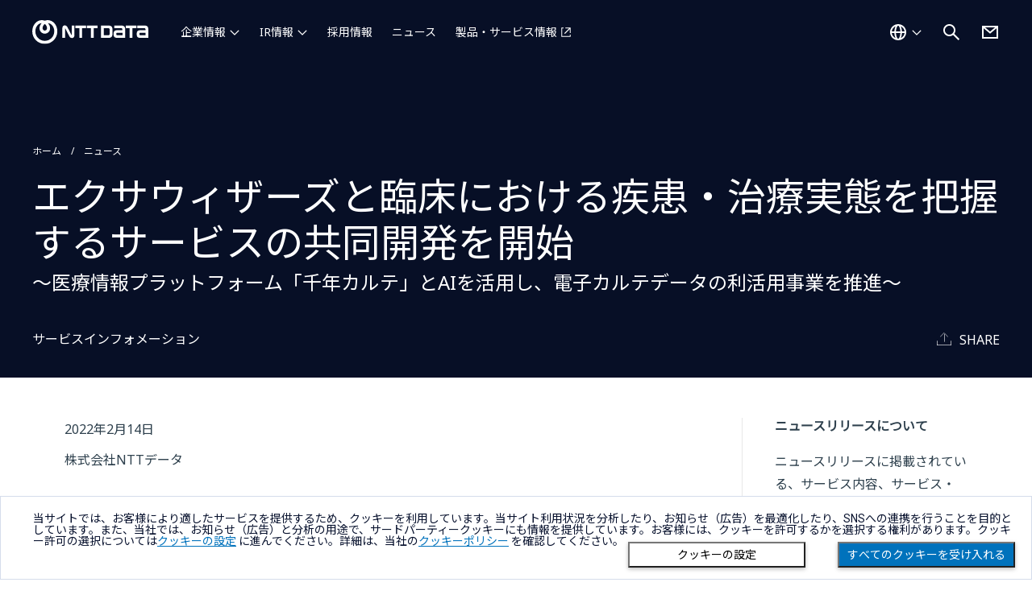

--- FILE ---
content_type: text/html; charset=utf-8
request_url: https://www.nttdata.com/global/ja/news/services_info/2022/021400/
body_size: 9611
content:
<!DOCTYPE html>
<html lang="ja">
<head>
    
    <!-- Global Google Tag Manager -->
<script>(function(w,d,s,l,i){w[l]=w[l]||[];w[l].push({'gtm.start':
    new Date().getTime(),event:'gtm.js'});var f=d.getElementsByTagName(s)[0],
    j=d.createElement(s),dl=l!='dataLayer'?'&l='+l:'';j.async=true;j.src=
    'https://www.googletagmanager.com/gtm.js?id='+i+dl;f.parentNode.insertBefore(j,f);
    })(window,document,'script','dataLayer','GTM-5QJ7NFN');</script>
    
    <script>(function(w,d,s,l,i){w[l]=w[l]||[];w[l].push({'gtm.start':
    new Date().getTime(),event:'gtm.js'});var f=d.getElementsByTagName(s)[0],
    j=d.createElement(s),dl=l!='dataLayer'?'&l='+l:'';j.async=true;j.src=
    'https://www.googletagmanager.com/gtm.js?id='+i+dl;f.parentNode.insertBefore(j,f);
    })(window,document,'script','dataLayer','GTM-PPLSQL3');</script>
    
    <script>(function(w,d,s,l,i){w[l]=w[l]||[];w[l].push({'gtm.start':
    new Date().getTime(),event:'gtm.js'});var f=d.getElementsByTagName(s)[0],
    j=d.createElement(s),dl=l!='dataLayer'?'&l='+l:'';j.async=true;j.src=
    'https://www.googletagmanager.com/gtm.js?id='+i+dl;f.parentNode.insertBefore(j,f);
    })(window,document,'script','dataLayer','GTM-W9LKSTM');</script>
    
    <script type="text/javascript" src="//nexus.ensighten.com/uw-nttdata/prod/Bootstrap.js"></script>

<meta charset="utf-8">
<meta http-equiv="X-UA-Compatible" content="IE=edge">
<meta name="viewport" content="width=device-width, initial-scale=1">
<meta name="format-detection" content="telephone=no, address=no, email=no">
<title>エクサウィザーズと臨床における疾患・治療実態を把握するサービスの共同開発を開始 | NTTデータ - NTT DATA | NTTデータグループ - NTT DATA GROUP</title>
<meta name="description" content="株式会社NTTデータ（以下：NTTデータ）は、株式会社エクサウィザーズ（以下エクサウィザーズ）と協業し、2022年2月から臨床における疾患・治療実態を把握するサービスの共同開発を開始しました。2022年内をめどに順次商用サービスとして提供する予定です。">
<link rel="canonical" href="https://www.nttdata.com/global/ja/news/services_info/2022/021400/">
<link rel="shortcut icon" href="/global/ja/-/media/assets/images/favicon.svg?rev=8365ca66efe648568ba9c65b837f66a6">
<link rel="apple-touch-icon-precomposed" href="/global/ja/-/media/assets/images/apple-touch-icon.png?rev=5d128fccc2894d1ba2c7876f284fddd7">
<link rel="icon" type="image/png" href="/global/ja/-/media/assets/images/android-chrome-256256.png?rev=b1d7877f056340d181794ead6f1b3c16">

<meta property="og:locale" content="ja-JP">
<meta property="og:type" content="article">
<meta property="og:site_name" content="NTTデータグループ">
<meta property="og:image" content="https://www.nttdata.com/global/ja/-/media/nttdatajapan/images/shared/share_01.png?rev=33d75d45acaa492ca099e90953557fff">
<meta property="og:url" content="https://www.nttdata.com/global/ja/news/services_info/2022/021400/">
<meta property="og:title" content="エクサウィザーズと臨床における疾患・治療実態を把握するサービスの共同開発を開始">
<meta property="og:description" content="株式会社NTTデータ（以下：NTTデータ）は、株式会社エクサウィザーズ（以下エクサウィザーズ）と協業し、2022年2月から臨床における疾患・治療実態を把握するサービスの共同開発を開始しました。2022年内をめどに順次商用サービスとして提供する予定です。">
<meta name="twitter:card" content="summary">

<link rel="preconnect" href="https://fonts.googleapis.com">
<link rel="preconnect" href="https://fonts.gstatic.com" crossorigin>
<link href="https://fonts.googleapis.com/css2?family=Noto+Sans+JP:wght@400&display=swap" rel="stylesheet">
<link href="https://fonts.googleapis.com/css2?family=Noto+Sans:wght@100;300;400;500;700;900&display=swap" rel="stylesheet">



<link id="a6752fae35db4d77a09d811cc9cadde4" href="/styles/newCountry-selector.min.css?202408291440" rel="stylesheet">
<link id="4583b65c9c154d009f40645eaa6e30bb" href="/assets2/css/chosen.min.css?202401091500" rel="stylesheet">
<link id="ed100dbca5074a09a88eda5bc3b57585" href="/assets2/css/fonts.min.css?202401091500" rel="stylesheet">
<link id="fae8905a6f4944f8879f6241cef917e7" href="/assets2/css/slick-theme.min.css?202310020932" rel="stylesheet">
<link id="f0d04dc404ff4c40a8f653870ecbfee9" href="/assets2/css/slick.min.css?202310020932" rel="stylesheet">
<link id="9203c8214aee4c75853e0ee55ac88d76" href="/assets2/css/style.min.css?202511131357" rel="stylesheet">
<link id="df81f512d24442b887a44029352f73b6" href="/assets2/css/modaal.min.css?202401091500" rel="stylesheet">


    
<script type="application/ld+json">
    {
    "@context": "http://schema.org",
    "@type": "BreadcrumbList",
    "itemListElement": [
        {
        "@type": "ListItem",
        "position": 1,
        "item":
        {
        "@id": "/global/ja",
        "name": "ホーム"
        }
        },
        {
        "@type": "ListItem",
        "position": 2,
        "item":
        {
        "@id": "/global/ja/news",
        "name": "ニュース"
        }
        },
        {
        "@type": "ListItem",
        "position": 3,
        "item":
        {
        "@id": "/global/ja/news/services_info/2022/021400",
        "name": "エクサウィザーズと臨床における疾患・治療実態を把握するサービスの共同開発を開始"
        }
        }
    ]
    }
</script>

</head>
<body>
    
<!-- Google Tag Manager (noscript) -->
<noscript><iframe src="https://www.googletagmanager.com/ns.html?id=GTM-5QJ7NFN"
    height="0" width="0" style="display:none;visibility:hidden"></iframe></noscript>
    <!-- End Google Tag Manager (noscript) -->
    
    <!-- Google Tag Manager (noscript) -->
    <noscript><iframe src="https://www.googletagmanager.com/ns.html?id=GTM-PPLSQL3"
    height="0" width="0" style="display:none;visibility:hidden"></iframe></noscript>
    <!-- End Google Tag Manager (noscript) -->
    
    <!-- Google Tag Manager (noscript) -->
    <noscript><iframe src="https://www.googletagmanager.com/ns.html?id=GTM-W9LKSTM"
    height="0" width="0" style="display:none;visibility:hidden"></iframe></noscript>
    <!-- End Google Tag Manager (noscript) -->
    
    <div class="l-wrapper">
        <div class="l-wrapper__inner">
            
<header  class="l-header-ed23 is-jp  ">
    <div class="l-header-ed23__inner">
        <div class="l-header-ed23__logo">
                <a href="/global/ja" tracking_variable="global_navigation_logo">
                    <img src="/global/ja/-/media/assets/images/header_logo.svg?iar=0&amp;rev=010dc1bd851f4d2aaaaf407cf338776b" class="l-header-ed23__logo__img u-w-100p" alt="NTT DATA Group Corporation" DisableWebEdit="True" />
                </a>

        </div>

<nav class="l-header-ed23__nav" id="navigation">
    <ul class="l-header-ed23__nav-main">
            <li class="l-header-ed23__nav-main__item ">
                        <button type="button" aria-controls="about-us" aria-expanded="false" tracking-variable="global_navigation_about-us">
                            企業情報
                        </button>
                            <div class="l-header-ed23__nav-main__item-wrap" id="about-us">
                                <div class="l-header-ed23__nav-main__item-wrap__inner">

                                    <ul class="l-header-ed23__nav-main__second ">
                                                                                    <li class="l-header-ed23__nav-main__second-item ">
                                                    <span class="l-header-ed23__nav-main__second-item__low-title">NTTデータグループ（持株会社）</span>
                                                    <ul class="l-header-ed23__nav-main__second__low">
                                                        
                                                                <li class="l-header-ed23__nav-main__second__low-item">
                                                                    <a href="/global/ja/about-us" honyaku="About-Us" DisableWebEdit="True" tracking-variable="global_navigation_about-us" navigation-category="about-us">企業情報</a>
                                                                </li>
                                                                <li class="l-header-ed23__nav-main__second__low-item">
                                                                    <a href="/global/ja/about-us/profile" honyaku="Profile" DisableWebEdit="True" tracking-variable="global_navigation_about-us" navigation-category="about-us">プロフィール</a>
                                                                </li>
                                                                <li class="l-header-ed23__nav-main__second__low-item">
                                                                    <a href="/global/ja/about-us/message" honyaku="Message" DisableWebEdit="True" tracking-variable="global_navigation_about-us" navigation-category="about-us">社長メッセージ</a>
                                                                </li>
                                                                <li class="l-header-ed23__nav-main__second__low-item">
                                                                    <a href="/global/ja/about-us/mission" honyaku="Mission" DisableWebEdit="True" tracking-variable="global_navigation_about-us" navigation-category="about-us">Our Way</a>
                                                                </li>
                                                                <li class="l-header-ed23__nav-main__second__low-item">
                                                                    <a href="/global/ja/about-us/leaders" honyaku="Leaders" DisableWebEdit="True" tracking-variable="global_navigation_about-us" navigation-category="about-us">役員一覧</a>
                                                                </li>
                                                                <li class="l-header-ed23__nav-main__second__low-item">
                                                                    <a href="/global/ja/about-us/sustainability" honyaku="Sustainability" DisableWebEdit="True" tracking-variable="global_navigation_about-us" navigation-category="about-us">サステナビリティ</a>
                                                                </li>
                                                                <li class="l-header-ed23__nav-main__second__low-item">
                                                                    <a href="/global/ja/about-us/group" honyaku="Group" DisableWebEdit="True" tracking-variable="global_navigation_about-us" navigation-category="about-us">グループ会社</a>
                                                                </li>
                                                                <li class="l-header-ed23__nav-main__second__low-item">
                                                                    <a href="/global/ja/about-us/socialactivity" honyaku="Socialactivity" DisableWebEdit="True" tracking-variable="global_navigation_about-us" navigation-category="about-us">協賛・文化活動</a>
                                                                </li>
                                                                <li class="l-header-ed23__nav-main__second__low-item">
                                                                    <a href="/global/ja/about-us/proc" honyaku="Proc" DisableWebEdit="True" tracking-variable="global_navigation_about-us" navigation-category="about-us">取引先企業の皆様へ</a>
                                                                </li>
                                                    </ul>
                                            </li>
                                            <li class="l-header-ed23__nav-main__second-item ">
                                                    <span class="l-header-ed23__nav-main__second-item__low-title">NTTデータ（国内事業会社）</span>
                                                    <ul class="l-header-ed23__nav-main__second__low">
                                                        
                                                                <li class="l-header-ed23__nav-main__second__low-item">
                                                                    <a href="/jp/ja/about-us/" target="_blank" honyaku="About-Us" DisableWebEdit="True" class="c-btn-text-external" tracking-variable="global_navigation_about-us" navigation-category="about-us" aria-label="企業情報を別ウィンドウで開く">企業情報</a>
                                                                </li>
                                                                <li class="l-header-ed23__nav-main__second__low-item">
                                                                    <a href="/jp/ja/about-us/profile/" target="_blank" honyaku="Profile" DisableWebEdit="True" class="c-btn-text-external" tracking-variable="global_navigation_about-us" navigation-category="about-us" aria-label="プロフィールを別ウィンドウで開く">プロフィール</a>
                                                                </li>
                                                                <li class="l-header-ed23__nav-main__second__low-item">
                                                                    <a href="/jp/ja/about-us/message/" target="_blank" honyaku="Message" DisableWebEdit="True" class="c-btn-text-external" tracking-variable="global_navigation_about-us" navigation-category="about-us" aria-label="社長メッセージを別ウィンドウで開く">社長メッセージ</a>
                                                                </li>
                                                                <li class="l-header-ed23__nav-main__second__low-item">
                                                                    <a href="/jp/ja/about-us/director/" target="_blank" honyaku="Director" DisableWebEdit="True" class="c-btn-text-external" tracking-variable="global_navigation_about-us" navigation-category="about-us" aria-label="役員一覧を別ウィンドウで開く">役員一覧</a>
                                                                </li>
                                                                <li class="l-header-ed23__nav-main__second__low-item">
                                                                    <a href="/jp/ja/technology/" target="_blank" honyaku="Technology" DisableWebEdit="True" class="c-btn-text-external" tracking-variable="global_navigation_about-us" navigation-category="about-us" aria-label="NTTデータのテクノロジーを別ウィンドウで開く">NTTデータのテクノロジー</a>
                                                                </li>
                                                    </ul>
                                            </li>
                                            <li class="l-header-ed23__nav-main__second-item ">
                                                    <span class="l-header-ed23__nav-main__second-item__low-title">NTT DATA, Inc.（海外事業会社）</span>
                                                    <ul class="l-header-ed23__nav-main__second__low">
                                                        
                                                                <li class="l-header-ed23__nav-main__second__low-item">
                                                                    <a href="/global/ja/about-us/nttdata-inc" honyaku="Nttdata-Inc" DisableWebEdit="True" tracking-variable="global_navigation_about-us" navigation-category="about-us">企業情報</a>
                                                                </li>
                                                    </ul>
                                            </li>
                                    </ul>
                                </div>
                            </div>
            </li>
            <li class="l-header-ed23__nav-main__item ">
                        <button type="button" aria-controls="investors" aria-expanded="false" tracking-variable="global_navigation_investors">
                            IR情報
                        </button>
                            <div class="l-header-ed23__nav-main__item-wrap" id="investors">
                                <div class="l-header-ed23__nav-main__item-wrap__inner">

                                    <ul class="l-header-ed23__nav-main__second ">
                                            <li class="l-header-ed23__nav-main__second-item l-header-ed23__nav-main__second-item--large">
                                                <a href="/global/ja/investors" honyaku="Investors" DisableWebEdit="True" tracking-variable="global_navigation_investors" navigation-category="investors">IR情報</a>
                                            </li>
                                                                                    <li class="l-header-ed23__nav-main__second-item ">
<a href="/global/ja/investors/news" honyaku="IR-News" DisableWebEdit="True" tracking-variable="global_navigation_investors" navigation-category="investors">IR更新情報</a>                                            </li>
                                            <li class="l-header-ed23__nav-main__second-item ">
<a href="/global/ja/investors/ir_events" honyaku="IR-Events" DisableWebEdit="True" tracking-variable="global_navigation_investors" navigation-category="investors">IRイベント・説明会</a>                                            </li>
                                            <li class="l-header-ed23__nav-main__second-item ">
<a href="/global/ja/investors/performance" honyaku="Performance" DisableWebEdit="True" tracking-variable="global_navigation_investors" navigation-category="investors">業績・財務情報</a>                                            </li>
                                            <li class="l-header-ed23__nav-main__second-item ">
<a href="/global/ja/investors/financial_results" DisableWebEdit="True" tracking-variable="global_navigation_investors" navigation-category="investors">決算公告</a>                                            </li>
                                    </ul>
                                </div>
                            </div>
            </li>
            <li class="l-header-ed23__nav-main__item is-no-icon">
<a href="/global/ja/recruit" DisableWebEdit="True" tracking-variable="global_navigation_recruit" navigation-category="recruit">採用情報</a>            </li>
            <li class="l-header-ed23__nav-main__item is-no-icon">
<a href="/global/ja/news" DisableWebEdit="True" tracking-variable="global_navigation_news" navigation-category="news">ニュース</a>            </li>
            <li class="l-header-ed23__nav-main__item ">
<a href="/jp/ja/" target="_blank" DisableWebEdit="True" class="c-btn-text-external" tracking-variable="global_navigation_services" navigation-category="services" aria-label="製品・サービス情報を別ウィンドウで開く">製品・サービス情報</a>            </li>
    </ul>
    <ul class="l-header-ed23__nav-sub">
            <li class="l-header-ed23__nav-sub__item is-group-contact">
                <a href="/global/ja/contact-us" title="お問い合わせ" DisableWebEdit="True" tracking-variable="global_navigation_contact-us">お問い合わせ</a>
            </li>
            <li class="l-header-ed23__nav-sub__item is-regional-country">
                <button class="l-header-ed23__country-btn" tracking-variable="global_navigation_country">グローバル - 日本語</button>
            </li>
    </ul>
</nav>        <div class="l-header-ed23__country">
<a href="#" onclick="javascript:selectorOpen(event);return false;" title="国選択ダイアログを開く" DisableWebEdit="True" tracking-variable="global_navigation_country"><img src="/global/ja/-/media/assets/images/icon/white/world.svg?iar=0&amp;rev=c09982a5eda14a4687a84d135c01f347" alt="国を選択する" DisableWebEdit="True" />                    <span>グローバル - 日本語</span>
</a>
        </div>

<div class="l-header-ed23__search">
    <button class="l-header-ed23__search-btn" aria-controls="search" aria-expanded="false">
        <img src="/global/ja/-/media/assets/images/icon/white/search.svg?iar=0&amp;rev=a15e01ff96ff497cb5e87dccfafaa61f" alt="サイト内検索を開く" DisableWebEdit="True" />
    </button>
    <div class="l-header-ed23__search__inner" id="search">
        <div id="headerSearchForm" class="l-header__search-form">
            <form action="/global/ja/search-result" method="get" class="l-header__search-form">
                <input type="text" class="l-header__search-form__input" id="search-box" name="query" autocomplete="off" title="サイト内検索" placeholder="何をお探しですか？">
                <button type="submit" class="l-header__search-form__button" aria-label="検索する">
                    <i class="fa-solid fa-magnifying-glass"></i>
                </button>
                <button type="button" class="l-header__search-form__close" aria-label="検索をクリア">
                    <i class="fa-solid fa-circle-xmark"></i>
                </button>
            </form>
            <div class="l-header__search-form__select">
                <ul class="l-header__search-form__suggestions suggestions">
                </ul>
            </div>
        </div>
    </div>
</div>

            <div class="l-header-ed23__contact">
                <a href="/global/ja/contact-us" title="お問い合わせ" DisableWebEdit="True" tracking-variable="global_navigation_contact-us">
                <img src="/global/ja/-/media/assets/images/icon/white/mail.svg?iar=0&amp;rev=96f83af910214caf988c9e290fe92375" alt="お問い合わせ" DisableWebEdit="True" />
                </a>
            </div>
        <div class="l-header-ed23__ico-menu">
            <button aria-controls="navigation" aria-expanded="false" aria-label=""></button>
        </div>
    </div>
</header>

            <main class="l-main">
                
                

<div class="c-block-content-header  c-bg-smart-blue"><div class="c-block-content-header-wrapper"><ul class="c-block-content-header-breadcrumb"><li><a href="/global/ja">ホーム</a></li><li><a href="/jp/ja/news">ニュース</a></li></ul><h1 class="c-block-content-header-head">
                エクサウィザーズと臨床における疾患・治療実態を把握するサービスの共同開発を開始

                    <span class="c-block-content-header-head-sub">～医療情報プラットフォーム「千年カルテ」とAIを活用し、電子カルテデータの利活用事業を推進～
</span></h1><div class="c-block-content-header-bottom"><div class="c-block-content-header-bottom-left"><div class="c-block-content-header-news-category">
                        サービスインフォメーション
                    </div></div><div class="c-block-content-header-bottom-right"><div class="c-flex-justify-end u-align-items-end u-mt-20"><div class="c-link-share"><div class="c-link-share-text"><i class="nttd nttd-share u-mr-10"></i><span>SHARE</span></div><div data-network="facebook" class="c-link-share-button st-custom-button"><i class="fa fa-facebook"></i></div><div data-network="linkedin" class="c-link-share-button st-custom-button"><i class="fa fa-linkedin"></i></div><div data-network="twitter" class="c-link-share-button st-custom-button"><i class="fa fa-twitter"></i></div></div></div></div></div></div></div><div class="c-block"><div class="u-d-flex-pc"><section class="c-block-news-article"><div class="c-block-news-article-head"><div class="c-block-news-article-head-left"><p class="c-block-news-article-head-date">2022年2月14日</p><p class="c-block-news-article-head-publisher">株式会社NTTデータ
</p></div></div><div class="c-block-partial"><div class="c-richtext">
            株式会社NTTデータ（以下：NTTデータ）は、株式会社エクサウィザーズ（以下エクサウィザーズ）と協業し、2022年2月から臨床における疾患・治療実態を把握するサービスの共同開発を開始しました。2022年内をめどに順次商用サービスとして提供する予定です。<br />
本共同開発では、次世代医療基盤法における認定医療情報等取扱受託事業者としてNTTデータが運用している医療情報プラットフォーム「千年カルテ」に蓄積された100万以上の患者さんの電子カルテデータを、エクサウィザーズのAI技術で解析し、疾病に応じて患者さんがいつどのような治療を受けているかの実態などを可視化するサービスを検討します。製薬企業や医療機関は、臨床における疾患・治療実態を把握することができ、医薬品の研究開発テーマの検討促進や患者さんごとの個別化医療の提供などに活かすことができます。<br />
今後、開発したサービスの提供を通じて、日本の医療・社会・産業の課題解決を目指していきます。
        </div></div><section class="c-block-partial"><h3>背景
</h3><div class="c-richtext"><p>海外では、さまざまな情報源から日常的に収集される患者さんの健康状態や医療行為のデータである「医療リアルワールドデータ」を利活用し、医療行為を支援するサービスや医薬品の研究開発などが進んでいます。日本においても医療リアルワールドデータの利活用は大きな可能性を秘めていると考えられており、2018年に次世代医療基盤法が施行され、今後のさらなる利活用が期待されています。しかしながら、医療リアルワールドデータは膨大な症例数や項目数を有していることに加え、電子カルテに含まれる治療実態や治療効果などに関する情報については構造化・標準化は途上であるため、AI（機械学習・深層学習・自然言語処理）などの先端技術も取り入れた利活用の必要性が高まっています。<br />
これまでNTTデータは、次世代医療基盤法における認定医療情報等取扱受託事業者として、医療情報プラットフォーム「千年カルテ」に蓄積された電子カルテデータを匿名加工し、医療機関や製薬企業に提供しています。一方、エクサウィザーズは、医療介護領域で事業開発を行っており、これまで複数の製薬企業、医療機関、アカデミア、自治体などと協業し、医療リアルワールドデータとAIを活用したプロセスと仕組みを構築しています。<br />
今回両社は協業することで、NTTデータが提供する匿名加工医療情報および医療情報利活用技術に、エクサウィザーズのAI技術と医療領域の専門性を掛け合わせることで、大規模な医療リアルワールドデータから価値を創出する新規サービスの開発・提供を行っていくことになりました。</p></div></section><section class="c-block-partial"><h3>協業の役割</h3><div class="c-richtext"><p>両社は各種サービスの活用拡大のための顧客への提案、共同での営業活動や情報発信を行うほか、以下の役割を担います。</p><p class="u-mb-10">NTTデータ</p><div class="list-a"><ul><li>次世代医療基盤法に基づく匿名加工医療情報およびNTTデータが保有するAI技術情報の提供</li><li>医療のデータ整備に関する技術ノウハウの蓄積（データの構造化・標準化など）</li><li>サービス提供に伴う周辺業務およびシステム改修などの導入や運用の支援</li></ul></div><p class="u-mb-10">エクサウィザーズ</p><div class="list-a"><ul><li>新規サービスの共同開発におけるAIモデルやソフトウエアの開発</li><li>医療リアルワールドデータの整備における「AI×医療」の専門性の提供</li></ul></div></div></section><section class="c-block-partial"><h3>開発概要</h3><div class="c-richtext"><p class="u-mb-10">両社で開発する領域として、以下を検討しています。</p><div class="list-a"><ul><li>製薬企業などに対し、革新的な医薬品の研究開発や育薬に貢献する、疾患・治療実態や治療効果に関する分析サービス</li><li>患者さんや医療機関に対し、一人一人への最適な医療の提供へ貢献する、疾患の早期発見・診断支援などのサービス</li></ul></div><p>この中で、まず開発を開始するのが、臨床における疾患・治療実態を把握するサービスです。</p><div class="table-basic lattice"><table><tbody><tr><td class="w30">利用目的</td><td class="w70">治療の切替や重症度の変化など臨床における疾患・治療実態「Patient Journey」の把握</td></tr><tr><td>提供先</td><td>製薬企業、アカデミア、医療機関</td></tr><tr><td>ポイント</td><td><div class="list-a"><ul><li>検査値データ含む電子カルテ情報を用いて患者さん層をフィルタリングし、ビジュアル化</li><li>特定の疾患や患者層（高齢者のみなど）に焦点を当てた分析も可能</li></ul></div></td></tr></tbody></table></div><p class="u-mb-10">その他にも、下記テーマなどの開発の検討を進めていきます。</p><div class="list-a"><ul><li>千年カルテの電子カルテデータを活用した疾患の発症や重症化リスクの予測とその要因探索などに利用できるAIを活用した新規サービス</li><li>文章で入力されている診療記録の情報や今後拡充予定の診療画像情報など、データベース上での取り扱いや整理が難しい情報について、有効な利活用を行うためのAI技術</li></ul></div><p class="u-ta-center"><img alt="図：新規サービスの開発イメージ" src="/global/ja/-/media/nttdataglobal-ja/images/news/services_info/2022/021400/021400-01.png?la=ja-jp&amp;hash=88B4ACF8F617D4A53E8614145D8E199DD279E86B" /></p><p class="u-ta-center">図：新規サービスの開発イメージ</p></div></section><section class="c-block-partial"><h3>今後について</h3><div class="c-richtext"><p>NTTデータはエクサウィザーズとともに、サービスの開発を進め、製薬企業をはじめとした顧客へ段階的に提供します。そして日本の医療・社会・産業の課題解決を目指して取り組んでいきます。</p></div></section><section class="c-block-partial"><h3><h4 class="notes-title">注釈</h4></h3><div class="c-richtext"><div class="list-a notes"><ul><li>商品名、会社名、団体名は、各社の商標または登録商標です。</li></ul></div></div></section><section class="c-block-partial"><h3><h4>本件に関するお問い合わせ先</h4></h3><div class="c-richtext"><p>株式会社NTTデータ<br />
製造ITイノベーション事業本部<br />
第四製造事業部<br />
長谷川、松浦、藤井<br />
E-mail：<a href="mailto:milkr_support@kits.nttdata.co.jp">milkr_support@kits.nttdata.co.jp</a></p><link rel="stylesheet" href="/jp/ja/-/media/nttdatajapan/files/news/css/news_style.css" /></div></section><div class="c-block-partial"><div class="c-richtext"><div class="u-fs-22">- ＮＴＴデータは、「これから」を描き、その実現に向け進み続けます -</div></div></div></section><aside class="c-block-news-article-side"><div class="c-block-news-article-side-wrap"><h2 class="u-fs-16 u-fw-bold u-mb-20">ニュースリリースについて</h2><p>ニュースリリースに掲載されている、サービス内容、サービス・製品の価格、仕様、お問い合わせ先、その他の情報は、発表日現在の情報です。その後予告なしに変更となる場合があります。また、ニュースリリースにおける計画、目標などは様々なリスクおよび不確実な事実により、実際の結果が予測と異なる場合もあります。あらかじめご了承ください。</p><h2 class="u-fs-16 u-fw-bold u-mb-20 u-mt-40">ニュースリリース配信</h2><p>ニュースリリースの更新状況をいち早くお知らせするために、メール配信を行っております。</p><p class="u-ta-right c-link-caret"><a href="/jp/ja/news/delivery">メール配信のお申し込み</a></p><h2 class="u-fs-16 u-fw-bold u-mb-20 u-mt-40">イベント・セミナー</h2><p>NTTデータが出展・講演するイベント・セミナーの情報をご覧いただけます。</p><p class="u-ta-right c-link-caret"><a href="/jp/ja/event">イベント・セミナー</a></p></div></aside></div></div>

            </main>
            
<footer class="l-footer">
    



<div class="l-footer__breadcrumb">
    <div class="l-footer__breadcrumb__inner">
        <ul class="c-breadcrumb" aria-label="パンくずリスト">
                    <li>
                        <a href="/global/ja">ホーム</a>
                    </li>
                    <li>
                        <a href="/global/ja/news">ニュース</a>
                    </li>
                    <li>エクサウィザーズと臨床における疾患・治療実態を把握するサービスの共同開発を開始</li>
        </ul>
    </div>
</div>
    
<div class="l-footer__upper">
    <div class="l-footer__upper__inner">
        <div class="l-footer__upper__logo">
            
<a href="/global/ja"><img src="/global/ja/-/media/assets/images/header_logo.svg?iar=0&amp;rev=010dc1bd851f4d2aaaaf407cf338776b" alt="NTT DATA Group Corporation" DisableWebEdit="True" /></a>

        </div>
        <div class="l-footer__upper__country">
            

<a href="#" onclick="javascript:selectorOpen(event);return false;" lang="en" title="国選択ダイアログを開く" DisableWebEdit="True">
Global<span>Select a Country</span>
</a>

        </div>



<nav class="l-footer__upper__nav ">
    <ul>
            <li>
                <ul>
                        <li>
<a href="/global/ja/about-us" DisableWebEdit="True">企業情報</a>                        </li>
                </ul>
            </li>
            <li>
                <ul>
                        <li>
<a href="/global/ja/investors" DisableWebEdit="True">IR情報</a>                        </li>
                </ul>
            </li>
            <li>
                <ul>
                        <li>
<a href="/global/ja/recruit" DisableWebEdit="True">採用情報</a>                        </li>
                </ul>
            </li>
            <li>
                <ul>
                        <li>
<a href="/global/ja/news" DisableWebEdit="True">ニュース</a>                        </li>
                </ul>
            </li>
            <li>
                <ul>
                        <li>
<a href="/jp/ja/" DisableWebEdit="True" class="c-btn-text-external" target="_blank" aria-label="製品・サービス情報を別ウィンドウで開く">製品・サービス情報</a>                        </li>
                </ul>
            </li>
    </ul>
</nav>
    </div>
</div>
<div class="l-footer__lower">
    <div class="l-footer__lower__inner">
<nav class="l-footer__lower__nav">
    <ul>
            <li>
                <a href="/global/ja/sitemap" DisableWebEdit="True">サイトマップ</a>
            </li>
            <li>
                <a href="/global/ja/contact-us" DisableWebEdit="True">お問い合わせ</a>
            </li>
            <li>
                <a href="/global/ja/info/term-of-use" DisableWebEdit="True">サイトのご利用条件</a>
            </li>
            <li>
                <a href="/global/ja/info/privacy-statement" DisableWebEdit="True">プライバシーポリシー</a>
            </li>
            <li>
                <a href="/global/ja/info/about-the-site" DisableWebEdit="True">アクセシビリティポリシー</a>
            </li>
            <li>
                <a href="/global/ja/info/cookie-policy" DisableWebEdit="True">クッキー（Cookie）ポリシー</a>
            </li>
            <li>
                <a href="#" onclick="javascript:Bootstrapper.gateway.openModal();return false;;return false;" title="ダイアログを開く" DisableWebEdit="True" aria-label="クッキー（Cookie）の設定をダイアログで開く">クッキー（Cookie）プリファレンス</a>
            </li>
    </ul>
</nav>
        <ul class="l-footer__lower__sns">
        <li>
            <a href="https://twitter.com/NTTDATA_PR" DisableWebEdit="True" target="_blank" aria-label="NTT DATA公式Xを別ウィンドウで開く">
            <img src="/global/ja/-/media/assets/images/icon/white/sns_x.svg?iar=0&amp;rev=248996bd2a524976a0d26dc2d1701d23" alt="NTT DATA公式Xを見る" DisableWebEdit="True" />
            </a>
        </li>
        <li>
            <a href="https://www.facebook.com/NTTDATAJapan" DisableWebEdit="True" target="_blank" aria-label="NTT DATA公式Facebookを別ウィンドウで開く">
            <img src="/global/ja/-/media/assets/images/icon/white/sns_facebook.svg?iar=0&amp;rev=4cc550555a7e4fc0b65dc855e10ef8f8" alt="NTT DATA公式Facebookを見る" DisableWebEdit="True" />
            </a>
        </li>
        <li>
            <a href="https://jp.linkedin.com/company/nttdata/" DisableWebEdit="True" target="_blank" aria-label="NTT DATA公式LinkedInを別ウィンドウで開く">
            <img src="/global/ja/-/media/assets/images/icon/white/sns_linkedin.svg?iar=0&amp;rev=61a54980fb604d0eb0d51ad422d8227c" alt="NTT DATA公式LinkedInを見る" DisableWebEdit="True" />
            </a>
        </li>
        <li>
            <a href="https://www.youtube.com/user/nttdatapr" DisableWebEdit="True" target="_blank" aria-label="NTT DATA公式Youtubeを別ウィンドウで開く">
            <img src="/global/ja/-/media/assets/images/icon/white/sns_youtube.svg?iar=0&amp;rev=4b522e1d59ed4624bd40fe3cbb806057" alt="NTT DATA公式Youtubeを見る" DisableWebEdit="True" />
            </a>
        </li>
</ul>        
<div class="l-footer__lower__copyright"><small lang="en">Copyright &#169; NTT DATA Group Corporation</small></div>
    </div>
        <div class="l-footer__page-top"><button type="button" aria-label="Scroll to top" class="l-footer__page-top-button js-page-top-button">TOP</button></div>
</div>
</footer>
        </div>
        

<div class="modal country-selector-modal fade" id="countrySelectorModal" tabindex="0" aria-labelledby="countrySelectorModalLabel" aria-hidden="true" lang="en">
    <div class="modal-dialog">
        <div class="modal-content country-selector-modal-content">
            <div class="container-fluid">
                <div class="row">
                    <div class="col-sm-12">
                        <div class="new_countrySelect-container">
                            <div class="new_countrySelect-header">
                                <span id="display_title_CountrySelector"></span>
                                <button class="mob-d-none" id="closeHeader_CountrySelector" data-toggle="modal" data-target="#countrySelectorModal" aria-label="Close this dialog" title="Close this dialog"><img src="/img/fa-solid-fa-xmark.svg" alt="" /></button>
                            </div>
                            <div id="opsData_container" class="setOpCosDisplayNone">
                                <div class="new_countrySelect-OpcosCurrentSelect" id="selectedOpcos_country"></div>
                                <div class="Opcos_countryWrapper" id="Opcos_countryContainer"></div>
                            </div>
                            <div id="country_list_container">
                                <div class="new_countrySelect-CurrentLabel" id="new_countrySelect-CurrentLabel"></div>
                                <div class="new_countrySelect-inputArea">
                                    <label for="inputCountry" id="display_label_CountrySelector"></label>
                                    <div class="new_countrySelector_Inputcntr">
                                        <input type="text" id="inputCountry" onkeyup="countryFilterFunc(this.value)" autocomplete="off" />
                                        <button id="country_search" class="country_search" aria-label="Search country" title="Search country"><img src="/img/fa-solid-fa-magnifying-glass.svg" alt="" /></button>
                                        <button id="country_search_close" class="country_search_close" onclick="resetCountryList()" aria-label="Clear keyword" title="Clear keyword"><img src="/img/fa-solid-fa-circle-xmark.svg" alt="" /></button>
                                    </div>
                                </div>
                                <div class="new_countrySelect-suggestArea" id="new_countrySelectSuggestion"></div>
                                <div class="new_countrySelect-notAvailable" id="new_countrySelectnotAvailable"></div>
                            </div>
                            <div class="geoip-credit">
                                This product includes GeoLite2 data created by MaxMind, available from https://www.maxmind.com.
                            </div>
                        </div>
                    </div>
                </div>
            </div>
        </div>
    </div>

    <input type="hidden" id="cs-targetHostname" value="www.nttdata.com" />
    <input type="hidden" id="cs-virtualFolder" value="/global/ja/" />
    <input type="hidden" id="cs-language" value="ja-JP" />
</div>

    </div>
    <script src="/assets2/js/jquery-3.4.1.min.js?202401091500"></script>
<script src="/assets2/js/what-input.min.js?202401231535"></script>
<script src="/assets2/js/jquery.bxslider.min.js?202401231535"></script>
<script src="/assets2/js/slick.min.js?202401231535"></script>
<script src="/assets2/js/modaal.min.js?202401231535"></script>
<script src="/assets2/js/TweenMax.min.js?202401231535"></script>
<script src="/assets2/js/ScrollMagic.min.js?202401231535"></script>
<script src="/assets2/js/animation.gsap.min.js?202310020932"></script>
<script src="/assets2/js/chosen.jquery.min.js?202401231535"></script>
<script src="/assets2/js/trunk8.min.js?202405231417"></script>
<script src="/assets2/js/object-fit-images.min.js?202310020932"></script>
<script src="/assets2/js/jquery.matchHeight.min.js?202310020932"></script>
<script src="/scripts/country-selector.min.js?202402081423"></script>
<script src="/assets2/js/common.min.js?202511131357"></script>
<script src="/assets2/js/common-form-action.min.js?202401091500"></script>


</body>
</html>


--- FILE ---
content_type: text/css
request_url: https://www.nttdata.com/styles/newCountry-selector.min.css?202408291440
body_size: 1309
content:
.country-selector-modal{top:0;width:436px;left:auto;right:10px}.country-selector-modal .modal-content{border-radius:.375rem;border:1px solid rgba(255,255,255,.6);background:#070f26;box-shadow:0 4px 36px 0 rgba(0,0,0,.25)}.newCountry-selector_logo{background:url(../img/GlobalLogo_NTTDATA_White_RGB.svg);width:230px;height:64px;background-repeat:no-repeat;position:fixed;top:16px;left:16px}.newCountry-selectorBg_overlay{background-image:linear-gradient(0deg,rgba(7,15,38,.58) 0,rgba(7,15,38,.58) 100%),url(../img/globalBG.jpg);background-repeat:no-repeat;width:100%;height:100vh;position:fixed;top:0;right:0;left:0;bottom:0}.new_countrySelect-container{padding:2.5rem 0 2.5rem 2.5rem;display:flex;width:100%;flex-direction:column;justify-content:flex-start;align-items:flex-start;height:96vh}.new_countrySelect-header{font-family:'Noto Serif';font-size:24px;font-style:normal;font-weight:400;color:#fff;display:flex;flex-direction:row;justify-content:space-between;margin-bottom:30px;width:100%;padding-right:2.5rem}.new_countrySelect-header>span{display:inline-block}.new_countrySelect-header>span>i{color:#fff;opacity:.6;cursor:pointer}.new_countrySelect-inputArea{width:100%;margin-bottom:32px;padding-right:2.5rem}.new_countrySelect-inputArea label{height:0;color:#fff;margin:0;display:block}.new_countrySelect-inputArea input#inputCountry{width:100%;padding:0 24px;height:65px;background-color:#070f26;color:#fff;border-radius:.375rem;border:1px solid rgba(255,255,255,.6);box-shadow:0 4px 40px 0 #070f26;font-size:16px;font-weight:400;font-family:'Noto Sans',sans-serif;font-style:normal;line-height:120%}.new_countrySelect-suggestArea{display:flex;flex-direction:column;justify-content:flex-start;align-items:flex-start;color:#fff;width:100%;overflow-y:auto;height:72vh}.new_countrySelect-CurrentLabel{display:flex;width:100%;padding-right:15px;margin-bottom:20px}.new_countrySelect-suggestArea .new_countrySelect-title{font-size:16px;font-weight:700;font-family:'Noto Sans',sans-serif;font-style:normal;padding:10px 24px;color:#fff;width:100%;margin:0}.new_countrySelect-title a,.new_countrySelect-title a:hover{color:#fff;width:100%;margin:0;cursor:text}.new_countrySelect-currentCountry-cntr,.new_countrySelect-suggestArea .new_countrySelect-suggestArea-cntr{display:flex;flex-direction:column;width:100%;font-size:16px;padding-right:1rem;cursor:pointer}.new_countrySelect-currentCountry-cntr a{border-radius:.375rem;border:1px solid #fff;background:#2e404d;display:block;padding:20px 24px}.new_countrySelect-suggestArea-cntr a{display:block;border:1px solid #070f26;padding:20px 24px;margin-left:1px}.new_countrySelect-currentCountry-cntr a i,.new_countrySelect-suggestArea-cntr a i{color:#fff;float:right;margin:8px 0 0 0}.new_countrySelect-suggestArea .new_countrySelect-suggestArea-cntr a:hover{border-radius:.375rem;background:rgba(46,64,77,.6)}.new_countrySelect-currentCountry-cntr a img,.new_countrySelect-suggestArea-cntr a img{width:20px;height:15px;margin:0 16px 0 0}.new_countrySelect-currentCountry-cntr a span,.new_countrySelect-suggestArea-cntr a span{margin:0 16px 0 0;color:#fff;font-size:16px}.new_countrySelect-currentCountry-cntr a span.country_SelectLanguage,.new_countrySelect-suggestArea-cntr a span.country_SelectLanguage{margin:0;opacity:.6}.new_countrySelect-container button{background:0 0;border:0}.new_countrySelect-header button,.new_countrySelector_Inputcntr button{padding:0}.new_countrySelect-notAvailable{padding:0 6.5rem 0 4.5rem;display:flex;flex-direction:column;justify-content:center;font-size:16px;text-align:center}.new_countrySelect-notAvailable p{color:#fff;text-align:center;line-height:normal;margin-bottom:32px;font-size:16px}.new_countrySelect-notAvailable button{width:auto;background:0 0;border:none;outline:0;color:#ffc400;font-family:'Noto Sans',sans-serif;font-weight:700}.new_countrySelect-notAvailable button i{display:inline-block;margin-left:7px}.new_countrySelector_Inputcntr{display:flex;position:relative;width:100%}.new_countrySelector_Inputcntr button{position:absolute;width:20px;height:100%;display:flex;font-size:30px;align-items:center;left:auto;right:15px;cursor:pointer}.new_countrySelector_Inputcntr button.country_search i{opacity:.6;color:#fff;font-size:22px;right:15px;height:20px}.new_countrySelector_Inputcntr button.country_search_close i{opacity:1;color:#fff;right:20px;font-size:24px}@media (max-width:767px){.country-selector-modal{top:10px;width:95%;height:99vh;right:10px;left:10px;margin:0 auto}}@media (min-width:768px){.country-selector-modal{top:0;width:436px;height:99vh;right:10px;left:auto;position:fixed!important;overflow-y:hidden!important}}

--- FILE ---
content_type: image/svg+xml
request_url: https://www.nttdata.com/global/ja/-/media/assets/images/icon/white/mail.svg?iar=0&rev=96f83af910214caf988c9e290fe92375
body_size: 187
content:
<svg width="24" height="24" viewBox="0 0 24 24" fill="none" xmlns="http://www.w3.org/2000/svg">
<path d="M2 4V20H22V4H2ZM18.238 6L12 11.2L5.76196 6H18.238ZM4 18V7.135L12 13.802L20 7.135V18H4Z" fill="white"/>
</svg>


--- FILE ---
content_type: application/javascript
request_url: https://www.nttdata.com/assets2/js/TweenMax.min.js?202401231535
body_size: 35640
content:
/*!
 * VERSION: 1.18.0
 * DATE: 2015-09-05
 * UPDATES AND DOCS AT: http://greensock.com
 * 
 * Includes all of the following: TweenLite, TweenMax, TimelineLite, TimelineMax, EasePack, CSSPlugin, RoundPropsPlugin, BezierPlugin, AttrPlugin, DirectionalRotationPlugin
 *
 * @license Copyright (c) 2008-2015, GreenSock. All rights reserved.
 * This work is subject to the terms at http://greensock.com/standard-license or for
 * Club GreenSock members, the software agreement that was issued with your membership.
 * 
 * @author: Jack Doyle, jack@greensock.com
 **/
var _gsScope="undefined"!=typeof module&&module.exports&&"undefined"!=typeof global?global:this||window;(_gsScope._gsQueue||(_gsScope._gsQueue=[])).push(function(){"use strict";var w,z,I,N,L,e,E,Y,m,t;function t3(t,e,i,s,r,n){var a,o,l,h,_,u,f,c,p={},d=[],m=n||t[0];for(o in r="string"==typeof r?","+r+",":",x,y,z,left,top,right,bottom,marginTop,marginLeft,marginRight,marginBottom,paddingLeft,paddingTop,paddingRight,paddingBottom,backgroundPosition,backgroundPosition_y,",null==e&&(e=1),t[0])d.push(o);if(1<t.length){for(c=t[t.length-1],f=!0,a=d.length;-1<--a;)if(o=d[a],.05<Math.abs(m[o]-c[o])){f=!1;break}f&&(t=t.concat(),n&&t.unshift(n),t.push(t[1]),n=t[t.length-3])}for(z.length=I.length=N.length=0,a=d.length;-1<--a;)L[o=d[a]]=-1!==r.indexOf(","+o+","),p[o]=function(t,e,i,s){var r,n,a,o,l,h,_=[];if(s)for(n=(t=[s].concat(t)).length;-1<--n;)"string"==typeof(h=t[n][e])&&"="===h.charAt(1)&&(t[n][e]=s[e]+Number(h.charAt(0)+h.substr(2)));if((r=t.length-2)<0)_[0]=new E(t[0][e],0,0,t[r<-1?0:1][e]);else{for(n=0;n<r;n++)a=t[n][e],o=t[n+1][e],_[n]=new E(a,0,0,o),i&&(l=t[n+2][e],z[n]=(z[n]||0)+(o-a)*(o-a),I[n]=(I[n]||0)+(l-o)*(l-o));_[n]=new E(t[n][e],0,0,t[n+1][e])}return _}(t,o,L[o],n);for(a=z.length;-1<--a;)z[a]=Math.sqrt(z[a]),I[a]=Math.sqrt(I[a]);if(!s){for(a=d.length;-1<--a;)if(L[o])for(u=(l=p[d[a]]).length-1,h=0;h<u;h++)_=l[h+1].da/I[h]+l[h].da/z[h],N[h]=(N[h]||0)+_*_;for(a=N.length;-1<--a;)N[a]=Math.sqrt(N[a])}for(a=d.length,h=i?4:1;-1<--a;){o=d[a],l=p[o];{F=void 0;b=void 0;w=void 0;P=void 0;O=void 0;S=void 0;k=void 0;R=void 0;A=void 0;C=void 0;D=void 0;M=void 0;X=void 0;var g=l;var v=e;var y=i;var T=s;var x=L[o];for(var b,w,P,O,S,k,R,A,C,D=g.length-1,M=0,X=g[0].a,F=0;F<D;F++)b=(O=g[M]).a,w=O.d,P=g[M+1].d,R=x?(R=z[F],C=.25*((A=I[F])+R)*v/(!T&&N[F]||.5),w-((S=w-(w-b)*(T?.5*v:0!==R?C/R:0))+(((C=w+(P-w)*(T?.5*v:0!==A?C/A:0))-S)*(3*R/(R+A)+.5)/4||0))):w-((S=w-.5*(w-b)*v)+(C=w+.5*(P-w)*v))/2,C+=R,O.c=A=S+=R,O.b=0!==F?X:X=O.a+.6*(O.c-O.a),O.da=w-b,O.ca=A-b,O.ba=X-b,y?(k=Y(b,X,A,w),g.splice(M,1,k[0],k[1],k[2],k[3]),M+=4):M++,X=C;(O=g[M]).b=X,O.c=X+.4*(O.d-X),O.da=O.d-O.a,O.ca=O.c-O.a,O.ba=X-O.a,y&&(k=Y(O.a,X,O.c,O.d),g.splice(M,1,k[0],k[1],k[2],k[3]))}f&&(l.splice(0,h),l.splice(l.length-h,h))}return p}_gsScope._gsDefine("TweenMax",["core.Animation","core.SimpleTimeline","TweenLite"],function(s,_,v){function d(t){for(var e=[],i=t.length,s=0;s!==i;e.push(t[s++]));return e}function e(t,e,i){var s,r,n=t.cycle;for(s in n)r=n[s],t[s]="function"==typeof r?r.call(e[i],i):r[i%r.length];delete t.cycle}function f(t,e,i){v.call(this,t,e,i),this._cycle=0,this._yoyo=!0===this.vars.yoyo,this._repeat=this.vars.repeat||0,this._repeatDelay=this.vars.repeatDelay||0,this._dirty=!0,this.render=f.prototype.render}function m(t,e){for(var i=[],s=0,r=t._first;r;)r instanceof v?i[s++]=r:(e&&(i[s++]=r),s=(i=i.concat(m(r,e))).length),r=r._next;return i}function o(t,e,i,s){e=!1!==e,i=!1!==i;for(var r,n,a=u(s=!1!==s),o=e&&i&&s,l=a.length;-1<--l;)n=a[l],(o||n instanceof _||(r=n.target===n.vars.onComplete)&&i||e&&!r)&&n.paused(t)}var g=1e-10,y=v._internals,T=y.isSelector,x=y.isArray,t=f.prototype=v.to({},.1,{}),b=[],u=(f.version="1.18.0",t.constructor=f,t.kill()._gc=!1,f.killTweensOf=f.killDelayedCallsTo=v.killTweensOf,f.getTweensOf=v.getTweensOf,f.lagSmoothing=v.lagSmoothing,f.ticker=v.ticker,f.render=v.render,t.invalidate=function(){return this._yoyo=!0===this.vars.yoyo,this._repeat=this.vars.repeat||0,this._repeatDelay=this.vars.repeatDelay||0,this._uncache(!0),v.prototype.invalidate.call(this)},t.updateTo=function(t,e){var i,s=this.ratio,r=this.vars.immediateRender||t.immediateRender;for(i in e&&this._startTime<this._timeline._time&&(this._startTime=this._timeline._time,this._uncache(!1),this._gc?this._enabled(!0,!1):this._timeline.insert(this,this._startTime-this._delay)),t)this.vars[i]=t[i];if(this._initted||r)if(e)this._initted=!1,r&&this.render(0,!0,!0);else if(this._gc&&this._enabled(!0,!1),this._notifyPluginsOfEnabled&&this._firstPT&&v._onPluginEvent("_onDisable",this),.998<this._time/this._duration){e=this._time;this.render(0,!0,!1),this._initted=!1,this.render(e,!0,!1)}else if(0<this._time||r){this._initted=!1,this._init();for(var n,a=1/(1-s),o=this._firstPT;o;)n=o.s+o.c,o.c*=a,o.s=n-o.c,o=o._next}return this},t.render=function(t,e,i){this._initted||0===this._duration&&this.vars.repeat&&this.invalidate();var s,r,n,a,o,l,h=this._dirty?this.totalDuration():this._totalDuration,_=this._time,u=this._totalTime,f=this._cycle,c=this._duration,p=this._rawPrevTime;if(h<=t?(this._totalTime=h,this._cycle=this._repeat,this._yoyo&&0!=(1&this._cycle)?(this._time=0,this.ratio=this._ease._calcEnd?this._ease.getRatio(0):0):(this._time=c,this.ratio=this._ease._calcEnd?this._ease.getRatio(1):1),this._reversed||(s=!0,r="onComplete",i=i||this._timeline.autoRemoveChildren),0!==c||!this._initted&&this.vars.lazy&&!i||((0===(t=this._startTime===this._timeline._duration?0:t)||p<0||p===g)&&p!==t&&(i=!0,g<p)&&(r="onReverseComplete"),this._rawPrevTime=l=!e||t||p===t?t:g)):t<1e-7?(this._totalTime=this._time=this._cycle=0,this.ratio=this._ease._calcEnd?this._ease.getRatio(0):0,(0!==u||0===c&&0<p)&&(r="onReverseComplete",s=this._reversed),t<0&&(this._active=!1,0===c)&&(this._initted||!this.vars.lazy||i)&&(0<=p&&(i=!0),this._rawPrevTime=l=!e||t||p===t?t:g),this._initted||(i=!0)):(this._totalTime=this._time=t,0!==this._repeat&&(h=c+this._repeatDelay,this._cycle=this._totalTime/h>>0,0!==this._cycle&&this._cycle===this._totalTime/h&&this._cycle--,this._time=this._totalTime-this._cycle*h,this._yoyo&&0!=(1&this._cycle)&&(this._time=c-this._time),this._time>c?this._time=c:this._time<0&&(this._time=0)),this._easeType?(h=this._time/c,(1===(a=this._easeType)||3===a&&.5<=h)&&(h=1-h),3===a&&(h*=2),1===(o=this._easePower)?h*=h:2===o?h*=h*h:3===o?h*=h*h*h:4===o&&(h*=h*h*h*h),this.ratio=1===a?1-h:2===a?h:this._time/c<.5?h/2:1-h/2):this.ratio=this._ease.getRatio(this._time/c)),_!==this._time||i||f!==this._cycle){if(!this._initted){if(this._init(),!this._initted||this._gc)return;if(!i&&this._firstPT&&(!1!==this.vars.lazy&&this._duration||this.vars.lazy&&!this._duration))return this._time=_,this._totalTime=u,this._rawPrevTime=p,this._cycle=f,y.lazyTweens.push(this),void(this._lazy=[t,e]);this._time&&!s?this.ratio=this._ease.getRatio(this._time/c):s&&this._ease._calcEnd&&(this.ratio=this._ease.getRatio(0===this._time?0:1))}for(!1!==this._lazy&&(this._lazy=!1),this._active||!this._paused&&this._time!==_&&0<=t&&(this._active=!0),0!==u||(2===this._initted&&0<t&&this._init(),this._startAt&&(0<=t?this._startAt.render(t,e,i):r=r||"_dummyGS"),!this.vars.onStart)||0===this._totalTime&&0!==c||e||this._callback("onStart"),n=this._firstPT;n;)n.f?n.t[n.p](n.c*this.ratio+n.s):n.t[n.p]=n.c*this.ratio+n.s,n=n._next;this._onUpdate&&(t<0&&this._startAt&&this._startTime&&this._startAt.render(t,e,i),e||this._totalTime===u&&!s||this._callback("onUpdate")),this._cycle===f||e||this._gc||this.vars.onRepeat&&this._callback("onRepeat"),!r||this._gc&&!i||(t<0&&this._startAt&&!this._onUpdate&&this._startTime&&this._startAt.render(t,e,i),s&&(this._timeline.autoRemoveChildren&&this._enabled(!1,!1),this._active=!1),!e&&this.vars[r]&&this._callback(r),0!==c)||this._rawPrevTime!==g||l===g||(this._rawPrevTime=0)}else u!==this._totalTime&&this._onUpdate&&!e&&this._callback("onUpdate")},f.to=function(t,e,i){return new f(t,e,i)},f.from=function(t,e,i){return i.runBackwards=!0,i.immediateRender=0!=i.immediateRender,new f(t,e,i)},f.fromTo=function(t,e,i,s){return s.startAt=i,s.immediateRender=0!=s.immediateRender&&0!=i.immediateRender,new f(t,e,s)},f.staggerTo=f.allTo=function(t,i,s,r,n,a,o){r=r||0;function xa(){s.onComplete&&s.onComplete.apply(s.onCompleteScope||this,arguments),n.apply(o||s.callbackScope||this,a||b)}var l,h,_,u,c=s.delay||0,p=[],m=s.cycle,g=s.startAt&&s.startAt.cycle;for(x(t)||("string"==typeof t&&(t=v.selector(t)||t),T(t)&&(t=d(t))),t=t||[],r<0&&((t=d(t)).reverse(),r*=-1),l=t.length-1,_=0;_<=l;_++){for(u in h={},s)h[u]=s[u];if(m&&e(h,t,_),g){for(u in g=h.startAt={},s.startAt)g[u]=s.startAt[u];e(h.startAt,t,_)}h.delay=c,_===l&&n&&(h.onComplete=xa),p[_]=new f(t[_],i,h),c+=r}return p},f.staggerFrom=f.allFrom=function(t,e,i,s,r,n,a){return i.runBackwards=!0,i.immediateRender=0!=i.immediateRender,f.staggerTo(t,e,i,s,r,n,a)},f.staggerFromTo=f.allFromTo=function(t,e,i,s,r,n,a,o){return s.startAt=i,s.immediateRender=0!=s.immediateRender&&0!=i.immediateRender,f.staggerTo(t,e,s,r,n,a,o)},f.delayedCall=function(t,e,i,s,r){return new f(e,0,{delay:t,onComplete:e,onCompleteParams:i,callbackScope:s,onReverseComplete:e,onReverseCompleteParams:i,immediateRender:!1,useFrames:r,overwrite:0})},f.set=function(t,e){return new f(t,0,e)},f.isTweening=function(t){return 0<v.getTweensOf(t,!0).length},f.getAllTweens=function(t){return m(s._rootTimeline,t).concat(m(s._rootFramesTimeline,t))});f.killAll=function(t,e,i,s){null==e&&(e=!0),null==i&&(i=!0);for(var r,n,a=u(0!=s),o=a.length,l=e&&i&&s,h=0;h<o;h++)n=a[h],(l||n instanceof _||(r=n.target===n.vars.onComplete)&&i||e&&!r)&&(t?n.totalTime(n._reversed?0:n.totalDuration()):n._enabled(!1,!1))},f.killChildTweensOf=function(t,e){if(null!=t){var i,s,r,n,a,o=y.tweenLookup;if("string"==typeof t&&(t=v.selector(t)||t),T(t)&&(t=d(t)),x(t))for(n=t.length;-1<--n;)f.killChildTweensOf(t[n],e);else{for(r in i=[],o)for(s=o[r].target.parentNode;s;)s===t&&(i=i.concat(o[r].tweens)),s=s.parentNode;for(a=i.length,n=0;n<a;n++)e&&i[n].totalTime(i[n].totalDuration()),i[n]._enabled(!1,!1)}}};return f.pauseAll=function(t,e,i){o(!0,t,e,i)},f.resumeAll=function(t,e,i){o(!1,t,e,i)},f.globalTimeScale=function(t){var e=s._rootTimeline,i=v.ticker.time;return arguments.length?(e._startTime=i-(i-e._startTime)*e._timeScale/(t=t||g),e=s._rootFramesTimeline,i=v.ticker.frame,e._startTime=i-(i-e._startTime)*e._timeScale/t,e._timeScale=s._rootTimeline._timeScale=t):e._timeScale},t.progress=function(t){return arguments.length?this.totalTime(this.duration()*(this._yoyo&&0!=(1&this._cycle)?1-t:t)+this._cycle*(this._duration+this._repeatDelay),!1):this._time/this.duration()},t.totalProgress=function(t){return arguments.length?this.totalTime(this.totalDuration()*t,!1):this._totalTime/this.totalDuration()},t.time=function(t,e){return arguments.length?(this._dirty&&this.totalDuration(),t>this._duration&&(t=this._duration),this._yoyo&&0!=(1&this._cycle)?t=this._duration-t+this._cycle*(this._duration+this._repeatDelay):0!==this._repeat&&(t+=this._cycle*(this._duration+this._repeatDelay)),this.totalTime(t,e)):this._time},t.duration=function(t){return arguments.length?s.prototype.duration.call(this,t):this._duration},t.totalDuration=function(t){return arguments.length?-1===this._repeat?this:this.duration((t-this._repeat*this._repeatDelay)/(this._repeat+1)):(this._dirty&&(this._totalDuration=-1===this._repeat?999999999999:this._duration*(this._repeat+1)+this._repeatDelay*this._repeat,this._dirty=!1),this._totalDuration)},t.repeat=function(t){return arguments.length?(this._repeat=t,this._uncache(!0)):this._repeat},t.repeatDelay=function(t){return arguments.length?(this._repeatDelay=t,this._uncache(!0)):this._repeatDelay},t.yoyo=function(t){return arguments.length?(this._yoyo=t,this):this._yoyo},f},!0),_gsScope._gsDefine("TimelineLite",["core.Animation","core.SimpleTimeline","TweenLite"],function(_,u,f){function X0(t){u.call(this,t),this._labels={},this.autoRemoveChildren=!0===this.vars.autoRemoveChildren,this.smoothChildTiming=!0===this.vars.smoothChildTiming,this._sortChildren=!0,this._onUpdate=this.vars.onUpdate;var e,i,s=this.vars;for(i in s)e=s[i],d(e)&&-1!==e.join("").indexOf("{self}")&&(s[i]=this._swapSelfInParams(e));d(s.tweens)&&this.add(s.tweens,0,s.align,s.stagger)}function eb(t){var e,i={};for(e in t)i[e]=t[e];return i}function fb(t,e,i){var s,r,n=t.cycle;for(s in n)r=n[s],t[s]="function"==typeof r?r.call(e[i],i):r[i%r.length];delete t.cycle}function hb(t){for(var e=[],i=t.length,s=0;s!==i;e.push(t[s++]));return e}var p=1e-10,t=f._internals,e=X0._internals={},c=t.isSelector,d=t.isArray,m=t.lazyTweens,g=t.lazyRender,a=_gsScope._gsDefine.globals,r=e.pauseCallback=function(){},t=X0.prototype=new u;return X0.version="1.18.0",t.constructor=X0,t.kill()._gc=t._forcingPlayhead=t._hasPause=!1,t.to=function(t,e,i,s){var r=i.repeat&&a.TweenMax||f;return e?this.add(new r(t,e,i),s):this.set(t,i,s)},t.from=function(t,e,i,s){return this.add((i.repeat&&a.TweenMax||f).from(t,e,i),s)},t.fromTo=function(t,e,i,s,r){var n=s.repeat&&a.TweenMax||f;return e?this.add(n.fromTo(t,e,i,s),r):this.set(t,s,r)},t.staggerTo=function(t,e,i,s,r,n,a,o){var l,h,_=new X0({onComplete:n,onCompleteParams:a,callbackScope:o,smoothChildTiming:this.smoothChildTiming}),u=i.cycle;for("string"==typeof t&&(t=f.selector(t)||t),c(t=t||[])&&(t=hb(t)),(s=s||0)<0&&((t=hb(t)).reverse(),s*=-1),h=0;t.length>h;h++)(l=eb(i)).startAt&&(l.startAt=eb(l.startAt),l.startAt.cycle)&&fb(l.startAt,t,h),u&&fb(l,t,h),_.to(t[h],e,l,h*s);return this.add(_,r)},t.staggerFrom=function(t,e,i,s,r,n,a,o){return i.immediateRender=0!=i.immediateRender,i.runBackwards=!0,this.staggerTo(t,e,i,s,r,n,a,o)},t.staggerFromTo=function(t,e,i,s,r,n,a,o,l){return s.startAt=i,s.immediateRender=0!=s.immediateRender&&0!=i.immediateRender,this.staggerTo(t,e,s,r,n,a,o,l)},t.call=function(t,e,i,s){return this.add(f.delayedCall(0,t,e,i),s)},t.set=function(t,e,i){return i=this._parseTimeOrLabel(i,0,!0),null==e.immediateRender&&(e.immediateRender=i===this._time&&!this._paused),this.add(new f(t,0,e),i)},X0.exportRoot=function(t,e){null==(t=t||{}).smoothChildTiming&&(t.smoothChildTiming=!0);var i,s,r=new X0(t),t=r._timeline;for(null==e&&(e=!0),t._remove(r,!0),r._startTime=0,r._rawPrevTime=r._time=r._totalTime=t._time,i=t._first;i;)s=i._next,e&&i instanceof f&&i.target===i.vars.onComplete||r.add(i,i._startTime-i._delay),i=s;return t.add(r,0),r},t.add=function(t,e,i,s){var r,n,a,o,l,h;if("number"!=typeof e&&(e=this._parseTimeOrLabel(e,0,!0,t)),!(t instanceof _)){if(t instanceof Array||t&&t.push&&d(t)){for(i=i||"normal",s=s||0,r=e,n=t.length,a=0;a<n;a++)d(o=t[a])&&(o=new X0({tweens:o})),this.add(o,r),"string"!=typeof o&&"function"!=typeof o&&("sequence"===i?r=o._startTime+o.totalDuration()/o._timeScale:"start"===i&&(o._startTime-=o.delay())),r+=s;return this._uncache(!0)}if("string"==typeof t)return this.addLabel(t,e);if("function"!=typeof t)throw"Cannot add "+t+" into the timeline; it is not a tween, timeline, function, or string.";t=f.delayedCall(0,t)}if(u.prototype.add.call(this,t,e),(this._gc||this._time===this._duration)&&!this._paused&&this._duration<this.duration())for(h=(l=this).rawTime()>t._startTime;l._timeline;)h&&l._timeline.smoothChildTiming?l.totalTime(l._totalTime,!0):l._gc&&l._enabled(!0,!1),l=l._timeline;return this},t.remove=function(t){var e;if(t instanceof _)return this._remove(t,!1),e=t._timeline=t.vars.useFrames?_._rootFramesTimeline:_._rootTimeline,t._startTime=(t._paused?t._pauseTime:e._time)-(t._reversed?t.totalDuration()-t._totalTime:t._totalTime)/t._timeScale,this;if(t instanceof Array||t&&t.push&&d(t)){for(var i=t.length;-1<--i;)this.remove(t[i]);return this}return"string"==typeof t?this.removeLabel(t):this.kill(null,t)},t._remove=function(t,e){u.prototype._remove.call(this,t,e);t=this._last;return t?this._time>t._startTime+t._totalDuration/t._timeScale&&(this._time=this.duration(),this._totalTime=this._totalDuration):this._time=this._totalTime=this._duration=this._totalDuration=0,this},t.append=function(t,e){return this.add(t,this._parseTimeOrLabel(null,e,!0,t))},t.insert=t.insertMultiple=function(t,e,i,s){return this.add(t,e||0,i,s)},t.appendMultiple=function(t,e,i,s){return this.add(t,this._parseTimeOrLabel(null,e,!0,t),i,s)},t.addLabel=function(t,e){return this._labels[t]=this._parseTimeOrLabel(e),this},t.addPause=function(t,e,i,s){i=f.delayedCall(0,r,i,s||this);return i.vars.onComplete=i.vars.onReverseComplete=e,i.data="isPause",this._hasPause=!0,this.add(i,t)},t.removeLabel=function(t){return delete this._labels[t],this},t.getLabelTime=function(t){return null!=this._labels[t]?this._labels[t]:-1},t._parseTimeOrLabel=function(t,e,i,s){var r;if(s instanceof _&&s.timeline===this)this.remove(s);else if(s&&(s instanceof Array||s.push&&d(s)))for(r=s.length;-1<--r;)s[r]instanceof _&&s[r].timeline===this&&this.remove(s[r]);if("string"==typeof e)return this._parseTimeOrLabel(e,i&&"number"==typeof t&&null==this._labels[e]?t-this.duration():0,i);if(e=e||0,"string"!=typeof t||!isNaN(t)&&null==this._labels[t])null==t&&(t=this.duration());else{if(-1===(r=t.indexOf("=")))return null==this._labels[t]?i?this._labels[t]=this.duration()+e:e:this._labels[t]+e;e=parseInt(t.charAt(r-1)+"1",10)*Number(t.substr(r+1)),t=1<r?this._parseTimeOrLabel(t.substr(0,r-1),0,i):this.duration()}return Number(t)+e},t.seek=function(t,e){return this.totalTime("number"==typeof t?t:this._parseTimeOrLabel(t),!1!==e)},t.stop=function(){return this.paused(!0)},t.gotoAndPlay=function(t,e){return this.play(t,e)},t.gotoAndStop=function(t,e){return this.pause(t,e)},t.render=function(t,e,i){this._gc&&this._enabled(!0,!1);var s,r,n,a,o,l,h=this._dirty?this.totalDuration():this._totalDuration,_=this._time,u=this._startTime,f=this._timeScale,c=this._paused;if(h<=t)this._totalTime=this._time=h,this._reversed||this._hasPausedChild()||(r=!0,a="onComplete",o=!!this._timeline.autoRemoveChildren,0===this._duration&&(0===t||this._rawPrevTime<0||this._rawPrevTime===p)&&this._rawPrevTime!==t&&this._first&&(o=!0,this._rawPrevTime>p)&&(a="onReverseComplete")),this._rawPrevTime=this._duration||!e||t||this._rawPrevTime===t?t:p,t=h+1e-4;else if(t<1e-7)if(((this._totalTime=this._time=0)!==_||0===this._duration&&this._rawPrevTime!==p&&(0<this._rawPrevTime||t<0&&0<=this._rawPrevTime))&&(a="onReverseComplete",r=this._reversed),t<0)this._active=!1,this._timeline.autoRemoveChildren&&this._reversed?(o=r=!0,a="onReverseComplete"):0<=this._rawPrevTime&&this._first&&(o=!0),this._rawPrevTime=t;else{if(this._rawPrevTime=this._duration||!e||t||this._rawPrevTime===t?t:p,0===t&&r)for(s=this._first;s&&0===s._startTime;)s._duration||(r=!1),s=s._next;t=0,this._initted||(o=!0)}else{if(this._hasPause&&!this._forcingPlayhead&&!e){if(_<=t)for(s=this._first;s&&t>=s._startTime&&!l;)s._duration||"isPause"!==s.data||s.ratio||0===s._startTime&&0===this._rawPrevTime||(l=s),s=s._next;else for(s=this._last;s&&s._startTime>=t&&!l;)s._duration||"isPause"===s.data&&0<s._rawPrevTime&&(l=s),s=s._prev;l&&(this._time=t=l._startTime,this._totalTime=t+this._cycle*(this._totalDuration+this._repeatDelay))}this._totalTime=this._time=this._rawPrevTime=t}if(this._time!==_&&this._first||i||o||l){if(this._initted||(this._initted=!0),this._active||!this._paused&&this._time!==_&&0<t&&(this._active=!0),0!==_||!this.vars.onStart||0===this._time||e||this._callback("onStart"),this._time>=_)for(s=this._first;s&&(n=s._next,!this._paused||c);)(s._active||s._startTime<=this._time&&!s._paused&&!s._gc)&&(l===s&&this.pause(),s._reversed?s.render((s._dirty?s.totalDuration():s._totalDuration)-(t-s._startTime)*s._timeScale,e,i):s.render((t-s._startTime)*s._timeScale,e,i)),s=n;else for(s=this._last;s&&(n=s._prev,!this._paused||c);){if(s._active||_>=s._startTime&&!s._paused&&!s._gc){if(l===s){for(l=s._prev;l&&l.endTime()>this._time;)l.render(l._reversed?l.totalDuration()-(t-l._startTime)*l._timeScale:(t-l._startTime)*l._timeScale,e,i),l=l._prev;l=null,this.pause()}s._reversed?s.render((s._dirty?s.totalDuration():s._totalDuration)-(t-s._startTime)*s._timeScale,e,i):s.render((t-s._startTime)*s._timeScale,e,i)}s=n}this._onUpdate&&!e&&(m.length&&g(),this._callback("onUpdate")),!a||this._gc||u!==this._startTime&&f===this._timeScale||!(0===this._time||h>=this.totalDuration())||(r&&(m.length&&g(),this._timeline.autoRemoveChildren&&this._enabled(!1,!1),this._active=!1),e)||!this.vars[a]||this._callback(a)}},t._hasPausedChild=function(){for(var t=this._first;t;){if(t._paused||t instanceof X0&&t._hasPausedChild())return!0;t=t._next}return!1},t.getChildren=function(t,e,i,s){s=s||-9999999999;for(var r=[],n=this._first,a=0;n;)s>n._startTime||(n instanceof f?!1!==e&&(r[a++]=n):(!1!==i&&(r[a++]=n),!1!==t&&(a=(r=r.concat(n.getChildren(!0,e,i))).length))),n=n._next;return r},t.getTweensOf=function(t,e){var i,s,r=this._gc,n=[],a=0;for(r&&this._enabled(!0,!0),s=(i=f.getTweensOf(t)).length;-1<--s;)(i[s].timeline===this||e&&this._contains(i[s]))&&(n[a++]=i[s]);return r&&this._enabled(!1,!0),n},t.recent=function(){return this._recent},t._contains=function(t){for(var e=t.timeline;e;){if(e===this)return!0;e=e.timeline}return!1},t.shiftChildren=function(t,e,i){i=i||0;for(var s,r=this._first,n=this._labels;r;)r._startTime>=i&&(r._startTime+=t),r=r._next;if(e)for(s in n)n[s]>=i&&(n[s]+=t);return this._uncache(!0)},t._kill=function(t,e){if(!t&&!e)return this._enabled(!1,!1);for(var i=e?this.getTweensOf(e):this.getChildren(!0,!0,!1),s=i.length,r=!1;-1<--s;)i[s]._kill(t,e)&&(r=!0);return r},t.clear=function(t){var e=this.getChildren(!1,!0,!0),i=e.length;for(this._time=this._totalTime=0;-1<--i;)e[i]._enabled(!1,!1);return!1!==t&&(this._labels={}),this._uncache(!0)},t.invalidate=function(){for(var t=this._first;t;)t.invalidate(),t=t._next;return _.prototype.invalidate.call(this)},t._enabled=function(t,e){if(t===this._gc)for(var i=this._first;i;)i._enabled(t,!0),i=i._next;return u.prototype._enabled.call(this,t,e)},t.totalTime=function(){this._forcingPlayhead=!0;var t=_.prototype.totalTime.apply(this,arguments);return this._forcingPlayhead=!1,t},t.duration=function(t){return arguments.length?(0!==this.duration()&&0!==t&&this.timeScale(this._duration/t),this):(this._dirty&&this.totalDuration(),this._duration)},t.totalDuration=function(t){if(arguments.length)return 0!==this.totalDuration()&&0!==t&&this.timeScale(this._totalDuration/t),this;if(this._dirty){for(var e,i,s=0,r=this._last,n=999999999999;r;)e=r._prev,r._dirty&&r.totalDuration(),r._startTime>n&&this._sortChildren&&!r._paused?this.add(r,r._startTime-r._delay):n=r._startTime,r._startTime<0&&!r._paused&&(s-=r._startTime,this._timeline.smoothChildTiming&&(this._startTime+=r._startTime/this._timeScale),this.shiftChildren(-r._startTime,!1,-9999999999),n=0),s<(i=r._startTime+r._totalDuration/r._timeScale)&&(s=i),r=e;this._duration=this._totalDuration=s,this._dirty=!1}return this._totalDuration},t.paused=function(t){if(!t)for(var e=this._first,i=this._time;e;)e._startTime===i&&"isPause"===e.data&&(e._rawPrevTime=0),e=e._next;return _.prototype.paused.apply(this,arguments)},t.usesFrames=function(){for(var t=this._timeline;t._timeline;)t=t._timeline;return t===_._rootFramesTimeline},t.rawTime=function(){return this._paused?this._totalTime:(this._timeline.rawTime()-this._startTime)*this._timeScale},X0},!0),_gsScope._gsDefine("TimelineMax",["TimelineLite","TweenLite","easing.Ease"],function(e,a,t){function F2(t){e.call(this,t),this._repeat=this.vars.repeat||0,this._repeatDelay=this.vars.repeatDelay||0,this._cycle=0,this._yoyo=!0===this.vars.yoyo,this._dirty=!0}var P=1e-10,i=a._internals,O=i.lazyTweens,S=i.lazyRender,o=new t(null,null,1,0),i=F2.prototype=new e;return i.constructor=F2,i.kill()._gc=!1,F2.version="1.18.0",i.invalidate=function(){return this._yoyo=!0===this.vars.yoyo,this._repeat=this.vars.repeat||0,this._repeatDelay=this.vars.repeatDelay||0,this._uncache(!0),e.prototype.invalidate.call(this)},i.addCallback=function(t,e,i,s){return this.add(a.delayedCall(0,t,i,s),e)},i.removeCallback=function(t,e){if(t)if(null==e)this._kill(null,t);else for(var i=this.getTweensOf(t,!1),s=i.length,r=this._parseTimeOrLabel(e);-1<--s;)i[s]._startTime===r&&i[s]._enabled(!1,!1);return this},i.removePause=function(t){return this.removeCallback(e._internals.pauseCallback,t)},i.tweenTo=function(t,e){e=e||{};var i,s,r,n={ease:o,useFrames:this.usesFrames(),immediateRender:!1};for(s in e)n[s]=e[s];return n.time=this._parseTimeOrLabel(t),i=Math.abs(Number(n.time)-this._time)/this._timeScale||.001,r=new a(this,i,n),n.onStart=function(){r.target.paused(!0),r.vars.time!==r.target.time()&&i===r.duration()&&r.duration(Math.abs(r.vars.time-r.target.time())/r.target._timeScale),e.onStart&&r._callback("onStart")},r},i.tweenFromTo=function(t,e,i){i=i||{},t=this._parseTimeOrLabel(t),i.startAt={onComplete:this.seek,onCompleteParams:[t],callbackScope:this},i.immediateRender=!1!==i.immediateRender;e=this.tweenTo(e,i);return e.duration(Math.abs(e.vars.time-t)/this._timeScale||.001)},i.render=function(t,e,i){this._gc&&this._enabled(!0,!1);var s,r,n,a,o,l,h=this._dirty?this.totalDuration():this._totalDuration,_=this._duration,u=this._time,f=this._totalTime,c=this._startTime,p=this._timeScale,d=this._rawPrevTime,m=this._paused,g=this._cycle;if(h<=t)this._locked||(this._totalTime=h,this._cycle=this._repeat),this._reversed||this._hasPausedChild()||(r=!0,a="onComplete",o=!!this._timeline.autoRemoveChildren,0===this._duration&&(0===t||d<0||d===P)&&d!==t&&this._first&&(o=!0,P<d)&&(a="onReverseComplete")),this._rawPrevTime=this._duration||!e||t||this._rawPrevTime===t?t:P,this._yoyo&&0!=(1&this._cycle)?this._time=t=0:t=(this._time=_)+1e-4;else if(t<1e-7)if(this._locked||(this._totalTime=this._cycle=0),((this._time=0)!==u||0===_&&d!==P&&(0<d||t<0&&0<=d)&&!this._locked)&&(a="onReverseComplete",r=this._reversed),t<0)this._active=!1,this._timeline.autoRemoveChildren&&this._reversed?(o=r=!0,a="onReverseComplete"):0<=d&&this._first&&(o=!0),this._rawPrevTime=t;else{if(this._rawPrevTime=_||!e||t||this._rawPrevTime===t?t:P,0===t&&r)for(s=this._first;s&&0===s._startTime;)s._duration||(r=!1),s=s._next;t=0,this._initted||(o=!0)}else if(0===_&&d<0&&(o=!0),this._time=this._rawPrevTime=t,this._locked||(this._totalTime=t,0!==this._repeat&&(v=_+this._repeatDelay,this._cycle=this._totalTime/v>>0,0!==this._cycle&&this._cycle===this._totalTime/v&&this._cycle--,this._time=this._totalTime-this._cycle*v,this._yoyo&&0!=(1&this._cycle)&&(this._time=_-this._time),this._time>_?t=(this._time=_)+1e-4:this._time<0?this._time=t=0:t=this._time)),this._hasPause&&!this._forcingPlayhead&&!e){if(u<=(t=this._time))for(s=this._first;s&&t>=s._startTime&&!l;)s._duration||"isPause"!==s.data||s.ratio||0===s._startTime&&0===this._rawPrevTime||(l=s),s=s._next;else for(s=this._last;s&&s._startTime>=t&&!l;)s._duration||"isPause"===s.data&&0<s._rawPrevTime&&(l=s),s=s._prev;l&&(this._time=t=l._startTime,this._totalTime=t+this._cycle*(this._totalDuration+this._repeatDelay))}if(this._cycle!==g&&!this._locked){var v=this._yoyo&&0!=(1&g),y=v===(this._yoyo&&0!=(1&this._cycle)),T=this._totalTime,x=this._cycle,b=this._rawPrevTime,w=this._time;if(this._totalTime=g*_,g>this._cycle?v=!v:this._totalTime+=_,this._time=u,this._rawPrevTime=0===_?d-1e-4:d,this._cycle=g,this._locked=!0,this.render(u=v?0:_,e,0===_),e||this._gc||this.vars.onRepeat&&this._callback("onRepeat"),y&&this.render(u=v?_+1e-4:-1e-4,!0,!1),this._locked=!1,this._paused&&!m)return;this._time=w,this._totalTime=T,this._cycle=x,this._rawPrevTime=b}if(this._time!==u&&this._first||i||o||l){if(this._initted||(this._initted=!0),this._active||!this._paused&&this._totalTime!==f&&0<t&&(this._active=!0),0!==f||!this.vars.onStart||0===this._totalTime||e||this._callback("onStart"),this._time>=u)for(s=this._first;s&&(n=s._next,!this._paused||m);)(s._active||s._startTime<=this._time&&!s._paused&&!s._gc)&&(l===s&&this.pause(),s._reversed?s.render((s._dirty?s.totalDuration():s._totalDuration)-(t-s._startTime)*s._timeScale,e,i):s.render((t-s._startTime)*s._timeScale,e,i)),s=n;else for(s=this._last;s&&(n=s._prev,!this._paused||m);){if(s._active||u>=s._startTime&&!s._paused&&!s._gc){if(l===s){for(l=s._prev;l&&l.endTime()>this._time;)l.render(l._reversed?l.totalDuration()-(t-l._startTime)*l._timeScale:(t-l._startTime)*l._timeScale,e,i),l=l._prev;l=null,this.pause()}s._reversed?s.render((s._dirty?s.totalDuration():s._totalDuration)-(t-s._startTime)*s._timeScale,e,i):s.render((t-s._startTime)*s._timeScale,e,i)}s=n}this._onUpdate&&!e&&(O.length&&S(),this._callback("onUpdate")),!a||this._locked||this._gc||c!==this._startTime&&p===this._timeScale||!(0===this._time||h>=this.totalDuration())||(r&&(O.length&&S(),this._timeline.autoRemoveChildren&&this._enabled(!1,!1),this._active=!1),e)||!this.vars[a]||this._callback(a)}else f!==this._totalTime&&this._onUpdate&&!e&&this._callback("onUpdate")},i.getActive=function(t,e,i){for(var s,r=[],n=this.getChildren(t=null==t?!0:t,e=null==e?!0:e,i=null==i?!1:i),a=0,o=n.length,l=0;l<o;l++)(s=n[l]).isActive()&&(r[a++]=s);return r},i.getLabelAfter=function(t){t||0!==t&&(t=this._time);for(var e=this.getLabelsArray(),i=e.length,s=0;s<i;s++)if(e[s].time>t)return e[s].name;return null},i.getLabelBefore=function(t){null==t&&(t=this._time);for(var e=this.getLabelsArray(),i=e.length;-1<--i;)if(t>e[i].time)return e[i].name;return null},i.getLabelsArray=function(){var t,e=[],i=0;for(t in this._labels)e[i++]={time:this._labels[t],name:t};return e.sort(function(t,e){return t.time-e.time}),e},i.progress=function(t,e){return arguments.length?this.totalTime(this.duration()*(this._yoyo&&0!=(1&this._cycle)?1-t:t)+this._cycle*(this._duration+this._repeatDelay),e):this._time/this.duration()},i.totalProgress=function(t,e){return arguments.length?this.totalTime(this.totalDuration()*t,e):this._totalTime/this.totalDuration()},i.totalDuration=function(t){return arguments.length?-1===this._repeat?this:this.duration((t-this._repeat*this._repeatDelay)/(this._repeat+1)):(this._dirty&&(e.prototype.totalDuration.call(this),this._totalDuration=-1===this._repeat?999999999999:this._duration*(this._repeat+1)+this._repeatDelay*this._repeat),this._totalDuration)},i.time=function(t,e){return arguments.length?(this._dirty&&this.totalDuration(),t>this._duration&&(t=this._duration),this._yoyo&&0!=(1&this._cycle)?t=this._duration-t+this._cycle*(this._duration+this._repeatDelay):0!==this._repeat&&(t+=this._cycle*(this._duration+this._repeatDelay)),this.totalTime(t,e)):this._time},i.repeat=function(t){return arguments.length?(this._repeat=t,this._uncache(!0)):this._repeat},i.repeatDelay=function(t){return arguments.length?(this._repeatDelay=t,this._uncache(!0)):this._repeatDelay},i.yoyo=function(t){return arguments.length?(this._yoyo=t,this):this._yoyo},i.currentLabel=function(t){return arguments.length?this.seek(t,!0):this.getLabelBefore(this._time+1e-8)},F2},!0),w=180/Math.PI,z=[],I=[],N=[],L={},e=_gsScope._gsDefine.globals,E=function(t,e,i,s){this.a=t,this.b=e,this.c=i,this.d=s,this.da=s-t,this.ca=i-t,this.ba=e-t},Y=function(t,e,i,s){var r={a:t},n={},a={},o={c:s},l=(t+e)/2,e=(e+i)/2,i=(i+s)/2,h=(l+e)/2,e=(e+i)/2,_=(e-h)/8;return r.b=l+(t-l)/4,n.b=h+_,r.c=n.a=(r.b+n.b)/2,n.c=a.a=(h+e)/2,a.b=e-_,o.b=i+(s-i)/4,a.c=o.a=(a.b+o.b)/2,[r,n,a,o]},m=_gsScope._gsDefine.plugin({propName:"bezier",priority:-1,version:"1.3.4",API:2,global:!0,init:function(t,e,i){this._target=t,e instanceof Array&&(e={values:e}),this._func={},this._round={},this._props=[],this._timeRes=null==e.timeResolution?6:parseInt(e.timeResolution,10);var s,r,n,a,o,l=e.values||[],h={},_=l[0],u=e.autoRotate||i.vars.orientToBezier;for(s in this._autoRotate=u?u instanceof Array?u:[["x","y","rotation",!0!==u&&Number(u)||0]]:null,_)this._props.push(s);for(n=this._props.length;-1<--n;)s=this._props[n],this._overwriteProps.push(s),r=this._func[s]="function"==typeof t[s],h[s]=r?t[s.indexOf("set")||"function"!=typeof t["get"+s.substr(3)]?s:"get"+s.substr(3)]():parseFloat(t[s]),o||h[s]!==l[0][s]&&(o=h);if(this._beziers="cubic"!==e.type&&"quadratic"!==e.type&&"soft"!==e.type?t3(l,isNaN(e.curviness)?1:e.curviness,!1,"thruBasic"===e.type,e.correlate,o):function(t,e,i){var s,r,n,a,o,l,h,_,u,f,c,p={},d="cubic"===(e=e||"soft")?3:2,m="soft"===e,g=[];if(null==(t=m&&i?[i].concat(t):t)||1+d>t.length)throw"invalid Bezier data";for(u in t[0])g.push(u);for(l=g.length;-1<--l;){for(p[u=g[l]]=o=[],_=t.length,h=f=0;h<_;h++)s=null==i?t[h][u]:"string"==typeof(c=t[h][u])&&"="===c.charAt(1)?i[u]+Number(c.charAt(0)+c.substr(2)):Number(c),m&&1<h&&h<_-1&&(o[f++]=(s+o[f-2])/2),o[f++]=s;for(_=f-d+1,h=f=0;h<_;h+=d)s=o[h],r=o[h+1],n=o[h+2],a=2==d?0:o[h+3],o[f++]=c=3==d?new E(s,r,n,a):new E(s,(2*r+s)/3,(2*r+n)/3,n);o.length=f}return p}(l,e.type,h),this._segCount=this._beziers[s].length,this._timeRes&&(_=function(t,e){var i,s,r,n,a=[],o=[],l=0,h=0,_=(e=e>>0||6)-1,u=[],f=[];for(i in t){m=void 0;g=void 0;v=void 0;y=void 0;T=void 0;P=void 0;x=void 0;b=void 0;w=void 0;O=void 0;S=void 0;var c=t[i];var p=a;var d=e;for(var m,g,v,y,T,x,b,w,P,O=1/d,S=c.length;-1<--S;)for(g=(w=c[S]).a,v=w.d-g,y=w.c-g,T=w.b-g,m=0,x=1;x<=d;x++)b=m-(m=((P=O*x)*P*v+3*(b=1-P)*(P*y+b*T))*P),p[P=S*d+x-1]=(p[P]||0)+b*b}for(r=a.length,s=0;s<r;s++)l+=Math.sqrt(a[s]),f[n=s%e]=l,n==_&&(h+=l,u[n=s/e>>0]=f,o[n]=h,l=0,f=[]);return{length:h,lengths:o,segments:u}}(this._beziers,this._timeRes),this._length=_.length,this._lengths=_.lengths,this._segments=_.segments,this._l1=this._li=this._s1=this._si=0,this._l2=this._lengths[0],this._curSeg=this._segments[0],this._s2=this._curSeg[0],this._prec=1/this._curSeg.length),u=this._autoRotate)for(this._initialRotations=[],u[0]instanceof Array||(this._autoRotate=u=[u]),n=u.length;-1<--n;){for(a=0;a<3;a++)s=u[n][a],this._func[s]="function"==typeof t[s]&&t[s.indexOf("set")||"function"!=typeof t["get"+s.substr(3)]?s:"get"+s.substr(3)];s=u[n][2],this._initialRotations[n]=this._func[s]?this._func[s].call(this._target):this._target[s]}return this._startRatio=i.vars.runBackwards?1:0,!0},set:function(t){var e,i,s,r,n,a,o,l,h,_=this._segCount,u=this._func,f=this._target,c=t!==this._startRatio;if(this._timeRes){if(l=this._lengths,h=this._curSeg,t*=this._length,b=this._li,t>this._l2&&b<_-1){for(o=_-1;b<o&&t>=(this._l2=l[++b]););this._l1=l[b-1],this._li=b,this._curSeg=h=this._segments[b],this._s2=h[this._s1=this._si=0]}else if(this._l1>t&&0<b){for(;0<b&&(this._l1=l[--b])>=t;);0===b&&this._l1>t?this._l1=0:b++,this._l2=l[b],this._li=b,this._curSeg=h=this._segments[b],this._s1=h[(this._si=h.length-1)-1]||0,this._s2=h[this._si]}if(e=b,t-=this._l1,b=this._si,t>this._s2&&h.length-1>b){for(o=h.length-1;b<o&&t>=(this._s2=h[++b]););this._s1=h[b-1],this._si=b}else if(this._s1>t&&0<b){for(;0<b&&(this._s1=h[--b])>=t;);0===b&&this._s1>t?this._s1=0:b++,this._s2=h[b],this._si=b}n=(b+(t-this._s1)/(this._s2-this._s1))*this._prec}else n=(t-(e=t<0?0:1<=t?_-1:_*t>>0)*(1/_))*_;for(i=1-n,b=this._props.length;-1<--b;)s=this._props[b],a=(n*n*(r=this._beziers[s][e]).da+3*i*(n*r.ca+i*r.ba))*n+r.a,this._round[s]&&(a=Math.round(a)),u[s]?f[s](a):f[s]=a;if(this._autoRotate)for(var p,d,m,g,v,y,T,x=this._autoRotate,b=x.length;-1<--b;)s=x[b][2],y=x[b][3]||0,T=!0===x[b][4]?1:w,r=this._beziers[x[b][0]],p=this._beziers[x[b][1]],r&&p&&(r=r[e],p=p[e],d=r.a+(r.b-r.a)*n,d+=((g=r.b+(r.c-r.b)*n)-d)*n,g+=(r.c+(r.d-r.c)*n-g)*n,m=p.a+(p.b-p.a)*n,m+=((v=p.b+(p.c-p.b)*n)-m)*n,v+=(p.c+(p.d-p.c)*n-v)*n,a=c?Math.atan2(v-m,g-d)*T+y:this._initialRotations[b],u[s]?f[s](a):f[s]=a)}}),t=m.prototype,m.bezierThrough=t3,m.cubicToQuadratic=Y,m._autoCSS=!0,m.quadraticToCubic=function(t,e,i){return new E(t,(2*e+t)/3,(2*e+i)/3,i)},m._cssRegister=function(){var c,p,d,t=e.CSSPlugin;t&&(t=t._internals,c=t._parseToProxy,p=t._setPluginRatio,d=t.CSSPropTween,t._registerComplexSpecialProp("bezier",{parser:function(t,e,i,s,r,n){e instanceof Array&&(e={values:e}),n=new m;var a,o,l,h=e.values,_=h.length-1,u=[],f={};if(!(_<0)){for(a=0;a<=_;a++)l=c(t,h[a],s,r,n,_!==a),u[a]=l.end;for(o in e)f[o]=e[o];f.values=u,(r=new d(t,"bezier",0,0,l.pt,2)).data=l,r.plugin=n,r.setRatio=p,0===f.autoRotate&&(f.autoRotate=!0),!f.autoRotate||f.autoRotate instanceof Array||(a=!0===f.autoRotate?0:Number(f.autoRotate),f.autoRotate=null!=l.end.left?[["left","top","rotation",a,!1]]:null!=l.end.x&&[["x","y","rotation",a,!1]]),f.autoRotate&&(s._transform||s._enableTransforms(!1),l.autoRotate=s._target._gsTransform),n._onInitTween(l.proxy,f,s._tween)}return r}}))},t._roundProps=function(t,e){for(var i=this._overwriteProps,s=i.length;-1<--s;)(t[i[s]]||t.bezier||t.bezierThrough)&&(this._round[i[s]]=e)},t._kill=function(t){var e,i,s=this._props;for(e in this._beziers)if(e in t)for(delete this._beziers[e],delete this._func[e],i=s.length;-1<--i;)s[i]===e&&s.splice(i,1);return this._super._kill.call(this,t)},_gsScope._gsDefine("plugins.CSSPlugin",["plugins.TweenPlugin","TweenLite"],function(a,D){function Xf(){a.call(this,"css"),this._overwriteProps.length=0,this.setRatio=Xf.prototype.setRatio}var f,Y,M,u,h=_gsScope._gsDefine.globals,c={},t=Xf.prototype=new a("css");(t.constructor=Xf).version="1.18.0",Xf.API=2,Xf.defaultTransformPerspective=0,Xf.defaultSkewType="compensated",Xf.defaultSmoothOrigin=!0,Xf.suffixMap={top:t="px",right:t,bottom:t,left:t,width:t,height:t,fontSize:t,padding:t,margin:t,perspective:t,lineHeight:""};function r5(t,e){return e.toUpperCase()}function A5(t){return b.createElementNS?b.createElementNS("http://www.w3.org/1999/xhtml",t):b.createElement(t)}function G5(t){return W.test("string"==typeof t?t:(t.currentStyle||t.style).filter||"")?parseFloat(RegExp.$1)/100:1}function H5(t){window.console&&console.log(t)}function K5(t,e){var i,s,r=(e=e||w).style;if(void 0!==r[t])return t;for(t=t.charAt(0).toUpperCase()+t.substr(1),i=["O","Moz","ms","Ms","Webkit"],s=5;-1<--s&&void 0===r[i[s]+t];);return 0<=s?(et="-"+(it=3===s?"ms":i[s]).toLowerCase()+"-",it+t):null}function P5(t,e){var i,s,r={};if(e=e||p(t,null))if(i=e.length)for(;-1<--i;)-1!==(s=e[i]).indexOf("-transform")&&ut!==s||(r[s.replace(G,r5)]=e.getPropertyValue(s));else for(i in e)-1!==i.indexOf("Transform")&&N!==i||(r[i]=e[i]);else if(e=t.currentStyle||t.style)for(i in e)"string"==typeof i&&void 0===r[i]&&(r[i.replace(G,r5)]=e[i]);return k||(r.opacity=G5(t)),t=C(t,e,!1),r.rotation=t.rotation,r.skewX=t.skewX,r.scaleX=t.scaleX,r.scaleY=t.scaleY,r.x=t.x,r.y=t.y,E&&(r.z=t.z,r.rotationX=t.rotationX,r.rotationY=t.rotationY,r.scaleZ=t.scaleZ),r.filters&&delete r.filters,r}function Q5(t,e,i,s,r){var n,a,o,l={},h=t.style;for(a in i)"cssText"!==a&&"length"!==a&&isNaN(a)&&(e[a]!==(n=i[a])||r&&r[a])&&-1===a.indexOf("Origin")&&("number"==typeof n||"string"==typeof n)&&(l[a]="auto"!==n||"left"!==a&&"top"!==a?""!==n&&"auto"!==n&&"none"!==n||"string"!=typeof e[a]||""===e[a].replace(y,"")?n:0:st(t,a),void 0!==h[a])&&(o=new dg(h,a,h[a],o));if(s)for(a in s)"className"!==a&&(l[a]=s[a]);return{difs:l,firstMPT:o}}function U5(t,e){var i,s,r;return"contain"===t||"auto"===t||"auto auto"===t?t+" ":(i=(t=null!=t&&""!==t?t:"0 0").split(" "),s=-1!==t.indexOf("left")?"0%":-1!==t.indexOf("right")?"100%":i[0],null==(r=-1!==t.indexOf("top")?"0%":-1!==t.indexOf("bottom")?"100%":i[1])?r="center"===s?"50%":"0":"center"===r&&(r="50%"),t=(s="center"===s||isNaN(parseFloat(s))&&-1===(s+"").indexOf("=")?"50%":s)+" "+r+(2<i.length?" "+i[2]:""),e&&(e.oxp=-1!==s.indexOf("%"),e.oyp=-1!==r.indexOf("%"),e.oxr="="===s.charAt(1),e.oyr="="===r.charAt(1),e.ox=parseFloat(s.replace(y,"")),e.oy=parseFloat(r.replace(y,"")),e.v=t),e||t)}function V5(t,e){return"string"==typeof t&&"="===t.charAt(1)?parseInt(t.charAt(0)+"1",10)*parseFloat(t.substr(2)):parseFloat(t)-parseFloat(e)}function W5(t,e){return null==t?e:"string"==typeof t&&"="===t.charAt(1)?parseInt(t.charAt(0)+"1",10)*parseFloat(t.substr(2))+e:parseFloat(t)}function X5(t,e,i,s){var r,n,a=null==t?e:"number"==typeof t?t:(r=360,a=t.split("_"),n=((n="="===t.charAt(1))?parseInt(t.charAt(0)+"1",10)*parseFloat(a[0].substr(2)):parseFloat(a[0]))*(-1===t.indexOf("rad")?1:F)-(n?0:e),a.length&&(s&&(s[i]=e+n),-1!==t.indexOf("short")&&(n%=r)!==n%180&&(n=n<0?n+r:n-r),-1!==t.indexOf("_cw")&&n<0?n=(n+3599999999640)%r-(0|n/r)*r:-1!==t.indexOf("ccw")&&0<n&&(n=(n-3599999999640)%r-(0|n/r)*r)),e+n);return a=a<1e-6&&-1e-6<a?0:a}function Z5(t,e,i){return 0|255*(6*(t=t<0?t+1:1<t?t-1:t)<1?e+6*(i-e)*t:t<.5?i:3*t<2?e+6*(i-e)*(2/3-t):e)+.5}function _5(t,e){for(var i,s,r=t.match(R)||[],n=0,a=r.length?"":t,o=0;r.length>o;o++)i=r[o],n+=(s=t.substr(n,t.indexOf(i,n)-n)).length+i.length,3===(i=at(i,e)).length&&i.push(1),a+=s+(e?"hsla("+i[0]+","+i[1]+"%,"+i[2]+"%,"+i[3]:"rgba("+i.join(","))+")";return a}var B,d,m,j,g,x,U=/(?:\d|\-\d|\.\d|\-\.\d)+/g,Z=/(?:\d|\-\d|\.\d|\-\.\d|\+=\d|\-=\d|\+=.\d|\-=\.\d)+/g,v=/(?:\+=|\-=|\-|\b)[\d\-\.]+[a-zA-Z0-9]*(?:%|\b)/gi,y=/(?![+-]?\d*\.?\d+|[+-]|e[+-]\d+)[^0-9]/g,V=/(?:\d|\-|\+|=|#|\.)*/g,W=/opacity *= *([^)]*)/i,T=/opacity:([^;]*)/i,o=/alpha\(opacity *=.+?\)/i,q=/^(rgb|hsl)/,l=/([A-Z])/g,G=/-([a-z])/gi,Q=/(^(?:url\(\"|url\())|(?:(\"\))$|\)$)/gi,$=/(?:Left|Right|Width)/i,H=/(M11|M12|M21|M22)=[\d\-\.e]+/gi,K=/progid\:DXImageTransform\.Microsoft\.Matrix\(.+?\)/i,S=/,(?=[^\)]*(?:\(|$))/gi,X=Math.PI/180,F=180/Math.PI,J={},b=document,w=A5("div"),tt=A5("img"),e=Xf._internals={_specialProps:c},i=navigator.userAgent,k=(n=i.indexOf("Android"),r=A5("a"),m=-1!==i.indexOf("Safari")&&-1===i.indexOf("Chrome")&&(-1===n||3<Number(i.substr(n+8,1))),g=m&&Number(i.substr(i.indexOf("Version/")+8,1))<6,j=-1!==i.indexOf("Firefox"),(/MSIE ([0-9]{1,}[\.0-9]{0,})/.exec(i)||/Trident\/.*rv:([0-9]{1,}[\.0-9]{0,})/.exec(i))&&(x=parseFloat(RegExp.$1)),!!r&&(r.style.cssText="top:1px;opacity:.55;",/^0.55/.test(r.style.opacity))),et="",it="",p=b.defaultView?b.defaultView.getComputedStyle:function(){},z=Xf.getStyle=function(t,e,i,s,r){var n;return k||"opacity"!==e?(!s&&t.style[e]?n=t.style[e]:(i=i||p(t))?n=i[e]||i.getPropertyValue(e)||i.getPropertyValue(e.replace(l,"-$1").toLowerCase()):t.currentStyle&&(n=t.currentStyle[e]),null==r||n&&"none"!==n&&"auto"!==n&&"auto auto"!==n?n:r):G5(t)},P=e.convertToPixels=function(t,e,i,s,r){if("px"===s||!s)return i;if("auto"===s||!i)return 0;var n,a,o,l=$.test(e),h=t,_=w.style,u=i<0;if(u&&(i=-i),"%"===s&&-1!==e.indexOf("border"))n=i/100*(l?t.clientWidth:t.clientHeight);else{if(_.cssText="border:0 solid red;position:"+z(t,"position")+";line-height:0;","%"!==s&&h.appendChild&&"v"!==s.charAt(0)&&"rem"!==s)_[l?"borderLeftWidth":"borderTopWidth"]=i+s;else{if(a=(h=t.parentNode||b.body)._gsCache,o=D.ticker.frame,a&&l&&a.time===o)return a.width*i/100;_[l?"width":"height"]=i+s}h.appendChild(w),n=parseFloat(w[l?"offsetWidth":"offsetHeight"]),h.removeChild(w),l&&"%"===s&&!1!==Xf.cacheWidths&&((a=h._gsCache=h._gsCache||{}).time=o,a.width=n/i*100),0!==n||r||(n=P(t,e,i,s,!0))}return u?-n:n},st=e.calculateOffset=function(t,e,i){var s;return"absolute"!==z(t,"position",i)?0:(i=z(t,"margin"+(s="left"===e?"Left":"Top"),i),t["offset"+s]-(P(t,e,parseFloat(i),i.replace(V,""))||0))},rt={width:["Left","Right"],height:["Top","Bottom"]},nt=["marginLeft","marginRight","marginTop","marginBottom"],_={aqua:[0,255,255],lime:[0,255,0],silver:[192,192,192],black:[0,0,0],maroon:[128,0,0],teal:[0,128,128],blue:[0,0,255],navy:[0,0,128],white:[255,255,255],fuchsia:[255,0,255],olive:[128,128,0],yellow:[255,255,0],orange:[255,165,0],gray:[128,128,128],purple:[128,0,128],green:[0,128,0],red:[255,0,0],pink:[255,192,203],cyan:[0,255,255],transparent:[255,255,255,0]},at=Xf.parseColor=function(t,e){var i,s,r,n,a,o,l,h;if(t)if("number"==typeof t)i=[t>>16,255&t>>8,255&t];else{if(","===t.charAt(t.length-1)&&(t=t.substr(0,t.length-1)),_[t])i=_[t];else if("#"===t.charAt(0))4===t.length&&(t="#"+(s=t.charAt(1))+s+(r=t.charAt(2))+r+(n=t.charAt(3))+n),i=[(t=parseInt(t.substr(1),16))>>16,255&t>>8,255&t];else if("hsl"===t.substr(0,3))if(i=h=t.match(U),e){if(-1!==t.indexOf("="))return t.match(Z)}else a=Number(i[0])%360/360,o=Number(i[1])/100,s=2*(l=Number(i[2])/100)-(r=l<=.5?l*(o+1):l+o-l*o),3<i.length&&(i[3]=Number(t[3])),i[0]=Z5(a+1/3,s,r),i[1]=Z5(a,s,r),i[2]=Z5(a-1/3,s,r);else i=t.match(U)||_.transparent;i[0]=Number(i[0]),i[1]=Number(i[1]),i[2]=Number(i[2]),3<i.length&&(i[3]=Number(i[3]))}else i=_.black;return e&&!h&&(s=i[0]/255,r=i[1]/255,n=i[2]/255,l=((t=Math.max(s,r,n))+(e=Math.min(s,r,n)))/2,t===e?a=o=0:(h=t-e,o=.5<l?h/(2-t-e):h/(t+e),a=t===s?(r-n)/h+(r<n?6:0):t===r?(n-s)/h+2:(s-r)/h+4,a*=60),i[0]=0|a+.5,i[1]=0|100*o+.5,i[2]=0|100*l+.5),i},R="(?:\\b(?:(?:rgb|rgba|hsl|hsla)\\(.+?\\))|\\B#.+?\\b";for(t in _)R+="|"+t+"\\b";R=RegExp(R+")","gi"),Xf.colorStringFilter=function(t){var e=t[0]+t[1];R.lastIndex=0,R.test(e)&&(e=-1!==e.indexOf("hsl(")||-1!==e.indexOf("hsla("),t[0]=_5(t[0],e),t[1]=_5(t[1],e))},D.defaultStringFilter||(D.defaultStringFilter=Xf.colorStringFilter);function bg(t,e,n,a){var o,l,h,_,u,f,c,p;return null==t?function(t){return t}:(l=e?(t.match(R)||[""])[0]:"",h=t.split(l).join("").match(v)||[],_=t.substr(0,t.indexOf(h[0])),u=")"===t.charAt(t.length-1)?")":"",f=-1!==t.indexOf(" ")?" ":",",c=h.length,p=0<c?h[0].replace(U,""):"",c?o=e?function(t){var e,i,s,r;if("number"==typeof t)t+=p;else if(a&&S.test(t)){for(r=t.replace(S,"|").split("|"),s=0;r.length>s;s++)r[s]=o(r[s]);return r.join(",")}if(e=(t.match(R)||[l])[0],s=(i=t.split(e).join("").match(v)||[]).length,c>s--)for(;c>++s;)i[s]=n?i[0|(s-1)/2]:h[s];return _+i.join(f)+f+e+u+(-1!==t.indexOf("inset")?" inset":"")}:function(t){var e,i,s;if("number"==typeof t)t+=p;else if(a&&S.test(t)){for(i=t.replace(S,"|").split("|"),s=0;i.length>s;s++)i[s]=o(i[s]);return i.join(",")}if(s=(e=t.match(v)||[]).length,c>s--)for(;c>++s;)e[s]=n?e[0|(s-1)/2]:h[s];return _+e.join(f)+u}:function(t){return t})}function cg(h){return h=h.split(","),function(t,e,i,s,r,n,a){var o,l=(e+"").split(" ");for(a={},o=0;o<4;o++)a[h[o]]=l[o]=l[o]||l[(o-1)/2>>0];return s.parse(t,a,r,n)}}function dg(t,e,i,s,r){this.t=t,this.p=e,this.v=i,this.r=r,s&&((s._prev=this)._next=s)}e._setPluginRatio=function(t){this.plugin.setRatio(t);for(var e,i,s,r,n=this.data,a=n.proxy,o=n.firstMPT;o;)e=a[o.v],o.r?e=Math.round(e):e<1e-6&&-1e-6<e&&(e=0),o.t[o.p]=e,o=o._next;if(n.autoRotate&&(n.autoRotate.rotation=a.rotation),1===t)for(o=n.firstMPT;o;){if((i=o.t).type){if(1===i.type){for(r=i.xs0+i.s+i.xs1,s=1;i.l>s;s++)r+=i["xn"+s]+i["xs"+(s+1)];i.e=r}}else i.e=i.s+i.xs0;o=o._next}};function fg(t,e,i,s,r,n){return(t=new A(t,e,i,s-i,r,-1,n)).b=i,t.e=t.xs0=s,t}e._parseToProxy=function(t,e,i,s,r,n){var a,o,l,h,_=s,u={},f={},c=i._transform,p=J;for(i._transform=null,J=e,s=t=i.parse(t,e,s,r),J=p,n&&(i._transform=c,_)&&(_._prev=null,_._prev)&&(_._prev._next=null);s&&s!==_;){if(s.type<=1&&(f[o=s.p]=s.s+s.c,u[o]=s.s,n||(h=new dg(s,"s",o,h,s.r),s.c=0),1===s.type))for(a=s.l;0<--a;)f[o=s.p+"_"+(l="xn"+a)]=s.data[l],u[o]=s[l],n||(h=new dg(s,l,o,h,s.rxp[l]));s=s._next}return{proxy:u,end:f,firstMPT:h,pt:t}};var A=e.CSSPropTween=function(t,e,i,s,r,n,a,o,l,h,_){this.t=t,this.p=e,this.s=i,this.c=s,this.n=a||e,t instanceof A||u.push(this.n),this.r=o,this.type=n||0,l&&(this.pr=l,f=!0),this.b=void 0===h?i:h,this.e=void 0===_?i+s:_,r&&((this._next=r)._prev=this)},ot=Xf.parseComplex=function(t,e,i,s,r,n,a,o,l,h){a=new A(t,e,0,0,a,h?2:1,null,!1,o,i=i||n||"",s),s+="";var _,u,f,c,p,d,m,g,v,y,T,x,b=i.split(", ").join(",").split(" "),w=s.split(", ").join(",").split(" "),P=b.length,O=!1!==B;for(-1===s.indexOf(",")&&-1===i.indexOf(",")||(b=b.join(" ").replace(S,", ").split(" "),w=w.join(" ").replace(S,", ").split(" "),P=b.length),P!==w.length&&(P=(b=(n||"").split(" ")).length),a.plugin=l,a.setRatio=h,_=R.lastIndex=0;_<P;_++)if(c=b[_],p=w[_],(x=parseFloat(c))||0===x)a.appendXtra("",x,V5(p,x),p.replace(Z,""),O&&-1!==p.indexOf("px"),!0);else if(r&&R.test(c))T=","===p.charAt(p.length-1)?"),":")",x=-1!==p.indexOf("hsl")&&k,c=at(c,x),p=at(p,x),(g=6<c.length+p.length)&&!k&&0===p[3]?(a["xs"+a.l]+=a.l?" transparent":"transparent",a.e=a.e.split(w[_]).join("transparent")):(k||(g=!1),x?a.appendXtra(g?"hsla(":"hsl(",c[0],V5(p[0],c[0]),",",!1,!0).appendXtra("",c[1],V5(p[1],c[1]),"%,",!1).appendXtra("",c[2],V5(p[2],c[2]),g?"%,":"%"+T,!1):a.appendXtra(g?"rgba(":"rgb(",c[0],p[0]-c[0],",",!0,!0).appendXtra("",c[1],p[1]-c[1],",",!0).appendXtra("",c[2],p[2]-c[2],g?",":T,!0),g&&(c=c.length<4?1:c[3],a.appendXtra("",c,(p.length<4?1:p[3])-c,T,!1))),R.lastIndex=0;else if(d=c.match(U)){if(!(m=p.match(Z))||m.length!==d.length)return a;for(u=f=0;d.length>u;u++)y=d[u],v=c.indexOf(y,f),a.appendXtra(c.substr(f,v-f),Number(y),V5(m[u],y),"",O&&"px"===c.substr(v+y.length,2),0===u),f=v+y.length;a["xs"+a.l]+=c.substr(f)}else a["xs"+a.l]+=a.l?" "+c:c;if(-1!==s.indexOf("=")&&a.data){for(T=a.xs0+a.data.s,_=1;a.l>_;_++)T+=a["xs"+_]+a.data["xn"+_];a.e=T+a["xs"+_]}return a.l||(a.type=-1,a.xs0=a.e),a.xfirst||a},O=9;for((t=A.prototype).l=t.pr=0;0<--O;)t["xn"+O]=0,t["xs"+O]="";t.xs0="",t._next=t._prev=t.xfirst=t.data=t.plugin=t.setRatio=t.rxp=null,t.appendXtra=function(t,e,i,s,r,n){var a=this,o=a.l;return a["xs"+o]+=n&&o?" "+t:t||"",i||0===o||a.plugin?(a.l++,a.type=a.setRatio?2:1,a["xs"+a.l]=s||"",0<o?(a.data["xn"+o]=e+i,a.rxp["xn"+o]=r,a["xn"+o]=e,a.plugin||(a.xfirst=new A(a,"xn"+o,e,i,a.xfirst||a,0,a.n,r,a.pr),a.xfirst.xs0=0)):(a.data={s:e+i},a.rxp={},a.s=e,a.c=i,a.r=r)):a["xs"+o]+=e+(s||""),a};function ig(t,e){this.p=(e=e||{}).prefix&&K5(t)||t,(c[t]=c[this.p]=this).format=e.formatter||bg(e.defaultValue,e.color,e.collapsible,e.multi),e.parser&&(this.parse=e.parser),this.clrs=e.color,this.multi=e.multi,this.keyword=e.keyword,this.dflt=e.defaultValue,this.pr=e.priority||0}var s=e._registerComplexSpecialProp=function(t,e,i){"object"!=typeof e&&(e={parser:i});var s,r=t.split(","),n=e.defaultValue;for(i=i||[n],s=0;r.length>s;s++)e.prefix=0===s&&e.prefix,e.defaultValue=i[s]||n,new ig(r[s],e)};(t=ig.prototype).parseComplex=function(t,e,i,s,r,n){var a,o,l,h,_,u,f=this.keyword;if(this.multi&&(S.test(i)||S.test(e)?(o=e.replace(S,"|").split("|"),l=i.replace(S,"|").split("|")):f&&(o=[e],l=[i])),l){for(h=(l.length>o.length?l:o).length,a=0;a<h;a++)e=o[a]=o[a]||this.dflt,i=l[a]=l[a]||this.dflt,f&&(_=e.indexOf(f))!==(u=i.indexOf(f))&&(-1===u?o[a]=o[a].split(f).join(""):-1===_&&(o[a]+=" "+f));e=o.join(", "),i=l.join(", ")}return ot(t,this.p,e,i,this.clrs,this.dflt,s,this.pr,r,n)},t.parse=function(t,e,i,s,r,n){return this.parseComplex(t.style,this.format(z(t,this.p,M,!1,this.dflt)),this.format(e),r,n)},Xf.registerSpecialProp=function(t,a,o){s(t,{parser:function(t,e,i,s,r,n){r=new A(t,i,0,0,r,2,i,!1,o);return r.plugin=n,r.setRatio=a(t,e,s._tween,i),r},priority:o})},Xf.useSVGTransformAttr=m||j;function tg(t,e,i){var s,r=b.createElementNS("http://www.w3.org/2000/svg",t),n=/([a-z])([A-Z])/g;for(s in i)r.setAttributeNS(null,s.replace(n,"$1-$2").toLowerCase(),i[s]);return e.appendChild(r),r}function wg(t,e,i,s,r){var n,a,o,l,h,_,u,f,c,p,d=t._gsTransform,m=zg(t,!0);d&&(c=d.xOrigin,p=d.yOrigin),(!s||(n=s.split(" ")).length<2)&&(l=t.getBBox(),n=[(-1!==(e=U5(e).split(" "))[0].indexOf("%")?parseFloat(e[0])/100*l.width:parseFloat(e[0]))+l.x,(-1!==e[1].indexOf("%")?parseFloat(e[1])/100*l.height:parseFloat(e[1]))+l.y]),i.xOrigin=e=parseFloat(n[0]),i.yOrigin=o=parseFloat(n[1]),s&&m!==mt&&(s=m[0],l=m[1],h=m[2],_=m[3],u=m[4],a=e*(-l/(f=s*_-l*h))+o*(s/f)-(s*(s=m[5])-l*u)/f,e=i.xOrigin=n[0]=h=e*(_/f)+o*(-h/f)+(h*s-_*u)/f,o=i.yOrigin=n[1]=a),d&&(r||!1!==r&&!1!==Xf.defaultSmoothOrigin?(d.xOffset+=(h=e-c)*m[0]+(a=o-p)*m[2]-h,d.yOffset+=h*m[1]+a*m[3]-a):d.xOffset=d.yOffset=0),t.setAttribute("data-svg-origin",n.join(" "))}function zg(t,e){var i,s,r,n,a,o=t._gsTransform||new ft;if(N?s=z(t,ut,null,!0):t.currentStyle&&(s=(s=t.currentStyle.filter.match(H))&&4===s.length?[s[0].substr(4),Number(s[2].substr(4)),Number(s[1].substr(4)),s[3].substr(4),o.x||0,o.y||0].join(","):""),i=!s||"none"===s||"matrix(1, 0, 0, 1, 0, 0)"===s,(o.svg||t.getBBox&&dt(t))&&(i&&-1!==(t.style[N]+"").indexOf("matrix")&&(s=t.style[N],i=0),r=t.getAttribute("transform"),i)&&r&&(-1!==r.indexOf("matrix")?(s=r,i=0):-1!==r.indexOf("translate")&&(s="matrix(1,0,0,1,"+r.match(/(?:\-|\b)[\d\-\.e]+\b/gi).join(",")+")",i=0)),i)return mt;for(r=(s||"").match(/(?:\-|\b)[\d\-\.e]+\b/gi)||[],O=r.length;-1<--O;)n=Number(r[O]),r[O]=(a=n-(n|=0))?(0|1e5*a+(a<0?-.5:.5))/1e5+n:n;return e&&6<r.length?[r[0],r[1],r[4],r[5],r[12],r[13]]:r}function Bg(t){var e,i=this.data,s=(a=-i.rotation*X)+i.skewX*X,r=1e5,n=(0|Math.cos(a)*i.scaleX*r)/r,a=(0|Math.sin(a)*i.scaleX*r)/r,o=(0|Math.sin(s)*-i.scaleY*r)/r,s=(0|Math.cos(s)*i.scaleY*r)/r,l=this.t.style,h=this.t.currentStyle;if(h){e=a,a=-o,o=-e,r=h.filter,l.filter="";var _=this.t.offsetWidth,u=this.t.offsetHeight,f="absolute"!==h.position,c="progid:DXImageTransform.Microsoft.Matrix(M11="+n+", M12="+a+", M21="+o+", M22="+s,p=i.x+_*i.xPercent/100,d=i.y+u*i.yPercent/100;if(null!=i.ox&&(p+=(y=(i.oxp?.01*_*i.ox:i.ox)-_/2)-(y*n+(T=(i.oyp?.01*u*i.oy:i.oy)-u/2)*a),d+=T-(y*o+T*s)),f?c+=", Dx="+((y=_/2)-(y*n+(T=u/2)*a)+p)+", Dy="+(T-(y*o+T*s)+d)+")":c+=", sizingMethod='auto expand')",l.filter=-1!==r.indexOf("DXImageTransform.Microsoft.Matrix(")?r.replace(K,c):c+" "+r,0!==t&&1!==t||1!=n||0!=a||0!=o||1!=s||f&&-1===c.indexOf("Dx=0, Dy=0")||W.test(r)&&100!==parseFloat(RegExp.$1)||-1===r.indexOf(r.indexOf("Alpha"))&&l.removeAttribute("filter"),!f){var m,g,v=x<8?1:-1,y=i.ieOffsetX||0,T=i.ieOffsetY||0;for(i.ieOffsetX=Math.round((_-((n<0?-n:n)*_+(a<0?-a:a)*u))/2+p),i.ieOffsetY=Math.round((u-((s<0?-s:s)*u+(o<0?-o:o)*_))/2+d),O=0;O<4;O++)g=(e=-1!==(g=h[m=nt[O]]).indexOf("px")?parseFloat(g):P(this.t,m,parseFloat(g),g.replace(V,""))||0)!==i[m]?O<2?-i.ieOffsetX:-i.ieOffsetY:O<2?y-i.ieOffsetX:T-i.ieOffsetY,l[m]=(i[m]=Math.round(e-g*(0===O||2===O?1:v)))+"px"}}}function Dg(t){var e,i=this.t,s=i.filter||z(this.data,"filter")||"",t=0|this.s+this.c*t;(e=100==t?-1===s.indexOf("atrix(")&&-1===s.indexOf("radient(")&&-1===s.indexOf("oader(")?(i.removeAttribute("filter"),!z(this.data,"filter")):(i.filter=s.replace(o,""),!0):e)||(this.xn1&&(i.filter=s=s||"alpha(opacity="+t+")"),-1===s.indexOf("pacity")?0==t&&this.xn1||(i.filter=s+" alpha(opacity="+t+")"):i.filter=s.replace(W,"opacity="+t))}function Fg(t){if(this.t._gsClassPT=this,1===t||0===t){this.t.setAttribute("class",0===t?this.b:this.e);for(var e=this.data,i=this.t.style;e;)e.v?i[e.p]=e.v:vt(i,e.p),e=e._next;1===t&&this.t._gsClassPT===this&&(this.t._gsClassPT=null)}else this.t.getAttribute("class")!==this.e&&this.t.setAttribute("class",this.e)}function Gg(t){if((1===t||0===t)&&this.data._totalTime===this.data._totalDuration&&"isFromStart"!==this.data.data){var e,i,s,r,n=this.t.style,a=c.transform.parse;if("all"===this.e)r=!(n.cssText="");else for(s=(e=this.e.split(" ").join("").split(",")).length;-1<--s;)i=e[s],c[i]&&(c[i].parse===a?r=!0:i="transformOrigin"===i?L:c[i].p),vt(n,i);r&&(vt(n,N),t=this.t._gsTransform)&&(t.svg&&this.t.removeAttribute("data-svg-origin"),delete this.t._gsTransform)}}var I,lt,ht,r,_t="scaleX,scaleY,scaleZ,x,y,z,skewX,skewY,rotation,rotationX,rotationY,perspective,xPercent,yPercent".split(","),N=K5("transform"),ut=et+"transform",L=K5("transformOrigin"),E=null!==K5("perspective"),ft=e.Transform=function(){this.perspective=parseFloat(Xf.defaultTransformPerspective)||0,this.force3D=!1!==Xf.defaultForce3D&&E&&(Xf.defaultForce3D||"auto")},ct=window.SVGElement,n=b.documentElement,pt=(r=x||/Android/i.test(i)&&!window.chrome,b.createElementNS&&!r&&(i=tg("svg",n),ht=(lt=tg("rect",i,{width:100,height:50,x:100})).getBoundingClientRect().width,lt.style[L]="50% 50%",lt.style[N]="scaleX(0.5)",r=ht===lt.getBoundingClientRect().width&&!(j&&E),n.removeChild(i)),r),dt=function(t){return!!(ct&&"function"==typeof t.getBBox&&t.getCTM&&(!t.parentNode||t.parentNode.getBBox&&t.parentNode.getCTM))},mt=[1,0,0,1,0,0],C=e.getTransform=function(t,e,i,s){if(t._gsTransform&&i&&!s)return t._gsTransform;var r,n,a,o,l,h,_,u,f,c,p,d,m,g,v,y,T,x,b,w,P,O,S,k=i&&t._gsTransform||new ft,R=k.scaleX<0,A=E&&(parseFloat(z(t,L,e,!1,"0 0 0").split(" ")[2])||k.zOrigin)||0,C=parseFloat(Xf.defaultTransformPerspective)||0;if(k.svg=!(!t.getBBox||!dt(t)),k.svg&&(wg(t,z(t,L,M,!1,"50% 50%")+"",k,t.getAttribute("data-svg-origin")),I=Xf.useSVGTransformAttr||pt),(r=zg(t))!==mt)for(n in 16===r.length?(h=r[0],_=r[1],u=r[2],w=r[3],f=r[4],c=r[5],p=r[6],b=r[7],P=r[8],d=r[9],m=r[10],g=r[12],v=r[13],y=r[14],T=r[11],x=Math.atan2(p,m),k.zOrigin&&(g=P*(y=-k.zOrigin)-r[12],v=d*y-r[13],y=m*y+k.zOrigin-r[14]),k.rotationX=x*F,x&&(O=f*(o=Math.cos(-x))+P*(l=Math.sin(-x)),a=c*o+d*l,S=p*o+m*l,P=f*-l+P*o,d=c*-l+d*o,m=p*-l+m*o,T=b*-l+T*o,f=O,c=a,p=S),x=Math.atan2(P,m),k.rotationY=x*F,x&&(a=_*(o=Math.cos(-x))-d*(l=Math.sin(-x)),S=u*o-m*l,d=_*l+d*o,m=u*l+m*o,T=w*l+T*o,h=O=h*o-P*l,_=a,u=S),x=Math.atan2(_,h),k.rotation=x*F,x&&(h=h*(o=Math.cos(-x))+f*(l=Math.sin(-x)),a=_*o+c*l,c=_*-l+c*o,p=u*-l+p*o,_=a),k.rotationX&&359.9<Math.abs(k.rotationX)+Math.abs(k.rotation)&&(k.rotationX=k.rotation=0,k.rotationY+=180),k.scaleX=(0|1e5*Math.sqrt(h*h+_*_)+.5)/1e5,k.scaleY=(0|1e5*Math.sqrt(c*c+d*d)+.5)/1e5,k.scaleZ=(0|1e5*Math.sqrt(p*p+m*m)+.5)/1e5,k.skewX=0,k.perspective=T?1/(T<0?-T:T):0,k.x=g,k.y=v,k.z=y,k.svg&&(k.x-=k.xOrigin-(k.xOrigin*h-k.yOrigin*f),k.y-=k.yOrigin-(k.yOrigin*_-k.xOrigin*c))):E&&!s&&r.length&&k.x===r[4]&&k.y===r[5]&&(k.rotationX||k.rotationY)||void 0!==k.x&&"none"===z(t,"display",e)||(w=(b=6<=r.length)?r[0]:1,P=r[1]||0,O=r[2]||0,S=b?r[3]:1,k.x=r[4]||0,k.y=r[5]||0,x=Math.sqrt(w*w+P*P),u=Math.sqrt(S*S+O*O),l=w||P?Math.atan2(P,w)*F:k.rotation||0,o=O||S?Math.atan2(O,S)*F+l:k.skewX||0,90<Math.abs(o)&&Math.abs(o)<270&&(R?(x*=-1,o+=l<=0?180:-180,l+=l<=0?180:-180):(u*=-1,o+=o<=0?180:-180)),k.scaleX=x,k.scaleY=u,k.rotation=l,k.skewX=o,E&&(k.rotationX=k.rotationY=k.z=0,k.perspective=C,k.scaleZ=1),k.svg&&(k.x-=k.xOrigin-(k.xOrigin*w+k.yOrigin*O),k.y-=k.yOrigin-(k.xOrigin*P+k.yOrigin*S))),k.zOrigin=A,k)k[n]<2e-5&&-2e-5<k[n]&&(k[n]=0);return i&&(t._gsTransform=k).svg&&(I&&t.style[N]?D.delayedCall(.001,function(){vt(t.style,N)}):!I&&t.getAttribute("transform")&&D.delayedCall(.001,function(){t.removeAttribute("transform")})),k},gt=e.set3DTransformRatio=e.setTransformRatio=function(t){var e,i,s,r,n,a,o,l,h,_,u,f,c,p,d,m,g,v,y=this.data,T=this.t.style,x=y.rotation,b=y.rotationX,w=y.rotationY,P=y.scaleX,O=y.scaleY,S=y.scaleZ,k=y.x,R=y.y,A=y.z,C=y.svg,D=y.perspective,M=y.force3D;if(!((1!==t&&0!==t||"auto"!==M||this.tween._totalTime!==this.tween._totalDuration&&this.tween._totalTime)&&M||A||D||w||b)||I&&C||!E)x||y.skewX||C?(x*=X,t=y.skewX*X,M=1e5,e=Math.cos(x)*P,r=Math.sin(x)*P,i=Math.sin(x-t)*-O,n=Math.cos(x-t)*O,t&&"simple"===y.skewType&&(d=Math.tan(t),i*=d=Math.sqrt(1+d*d),n*=d,y.skewY)&&(e*=d,r*=d),C&&(k+=y.xOrigin-(y.xOrigin*e+y.yOrigin*i)+y.xOffset,R+=y.yOrigin-(y.xOrigin*r+y.yOrigin*n)+y.yOffset,I&&(y.xPercent||y.yPercent)&&(f=this.t.getBBox(),k+=.01*y.xPercent*f.width,R+=.01*y.yPercent*f.height),k<(f=1e-6)&&-f<k&&(k=0),R<f)&&-f<R&&(R=0),m=(0|e*M)/M+","+(0|r*M)/M+","+(0|i*M)/M+","+(0|n*M)/M+","+k+","+R+")",C&&I?this.t.setAttribute("transform","matrix("+m):T[N]=(y.xPercent||y.yPercent?"translate("+y.xPercent+"%,"+y.yPercent+"%) matrix(":"matrix(")+m):T[N]=(y.xPercent||y.yPercent?"translate("+y.xPercent+"%,"+y.yPercent+"%) matrix(":"matrix(")+P+",0,0,"+O+","+k+","+R+")";else{if(j&&(P<(f=1e-4)&&-f<P&&(P=S=2e-5),O<f&&-f<O&&(O=S=2e-5),!D||y.z||y.rotationX||y.rotationY||(D=0)),x||y.skewX)x*=X,c=e=Math.cos(x),p=r=Math.sin(x),y.skewX&&(x-=y.skewX*X,c=Math.cos(x),p=Math.sin(x),"simple"===y.skewType)&&(d=Math.tan(y.skewX*X),c*=d=Math.sqrt(1+d*d),p*=d,y.skewY)&&(e*=d,r*=d),i=-p,n=c;else{if(!(w||b||1!==S||D||C))return void(T[N]=(y.xPercent||y.yPercent?"translate("+y.xPercent+"%,"+y.yPercent+"%) translate3d(":"translate3d(")+k+"px,"+R+"px,"+A+"px)"+(1!==P||1!==O?" scale("+P+","+O+")":""));e=n=1,i=r=0}t=1,s=a=o=l=h=M=0,_=D?-1/D:0,u=y.zOrigin,f=1e-6,g=",",v="0",(x=w*X)&&(c=Math.cos(x),h=_*(o=-(p=Math.sin(x))),s=e*p,a=r*p,_*=t=c,e*=c,r*=c),(x=b*X)&&(d=i*(c=Math.cos(x))+s*(p=Math.sin(x)),x=n*c+a*p,l=t*p,M=_*p,s=i*-p+s*c,a=n*-p+a*c,t*=c,_*=c,i=d,n=x),1!==S&&(s*=S,a*=S,t*=S,_*=S),1!==O&&(i*=O,n*=O,l*=O,M*=O),1!==P&&(e*=P,r*=P,o*=P,h*=P),(u||C)&&(u&&(k+=s*-u,R+=a*-u,A+=t*-u+u),C&&(k+=y.xOrigin-(y.xOrigin*e+y.yOrigin*i)+y.xOffset,R+=y.yOrigin-(y.xOrigin*r+y.yOrigin*n)+y.yOffset),k<f&&-f<k&&(k=v),R<f&&-f<R&&(R=v),A<f)&&-f<A&&(A=0),m=(m=y.xPercent||y.yPercent?"translate("+y.xPercent+"%,"+y.yPercent+"%) matrix3d(":"matrix3d(")+((e<f&&-f<e?v:e)+g+(r<f&&-f<r?v:r)+g+(o<f&&-f<o?v:o))+(g+(h<f&&-f<h?v:h)+g+(i<f&&-f<i?v:i)+g+(n<f&&-f<n?v:n)),b||w?m=m+(g+(l<f&&-f<l?v:l)+g+(M<f&&-f<M?v:M)+g+(s<f&&-f<s?v:s))+(g+(a<f&&-f<a?v:a)+g+(t<f&&-f<t?v:t)+g+(_<f&&-f<_?v:_)+g):m+=",0,0,0,0,1,0,",T[N]=m+=k+g+R+g+A+g+(D?1+-A/D:1)+")"}},vt=((t=ft.prototype).x=t.y=t.z=t.skewX=t.skewY=t.rotation=t.rotationX=t.rotationY=t.zOrigin=t.xPercent=t.yPercent=t.xOffset=t.yOffset=0,t.scaleX=t.scaleY=t.scaleZ=1,s("transform,scale,scaleX,scaleY,scaleZ,x,y,z,rotation,rotationX,rotationY,rotationZ,skewX,skewY,shortRotation,shortRotationX,shortRotationY,shortRotationZ,transformOrigin,svgOrigin,transformPerspective,directionalRotation,parseTransform,force3D,skewType,xPercent,yPercent,smoothOrigin",{parser:function(t,e,i,s,r,n,a){if(s._lastParsedTransform!==a){s._lastParsedTransform=a;var o,l,h,_,u,f,c,p,d=t._gsTransform,m=t.style,g=_t.length,v=a,y={},T="transformOrigin";if(a.display?(h=z(t,"display"),m.display="block",o=C(t,M,!0,a.parseTransform),m.display=h):o=C(t,M,!0,a.parseTransform),s._transform=o,"string"==typeof v.transform&&N)(h=w.style)[N]=v.transform,h.display="block",h.position="absolute",b.body.appendChild(w),l=C(w,null,!1),b.body.removeChild(w),l.perspective||(l.perspective=o.perspective),null!=v.xPercent&&(l.xPercent=W5(v.xPercent,o.xPercent)),null!=v.yPercent&&(l.yPercent=W5(v.yPercent,o.yPercent));else if("object"==typeof v){if(l={scaleX:W5(null!=v.scaleX?v.scaleX:v.scale,o.scaleX),scaleY:W5(null!=v.scaleY?v.scaleY:v.scale,o.scaleY),scaleZ:W5(v.scaleZ,o.scaleZ),x:W5(v.x,o.x),y:W5(v.y,o.y),z:W5(v.z,o.z),xPercent:W5(v.xPercent,o.xPercent),yPercent:W5(v.yPercent,o.yPercent),perspective:W5(v.transformPerspective,o.perspective)},null!=(f=v.directionalRotation))if("object"==typeof f)for(h in f)v[h]=f[h];else v.rotation=f;"string"==typeof v.x&&-1!==v.x.indexOf("%")&&(l.x=0,l.xPercent=W5(v.x,o.xPercent)),"string"==typeof v.y&&-1!==v.y.indexOf("%")&&(l.y=0,l.yPercent=W5(v.y,o.yPercent)),l.rotation=X5("rotation"in v?v.rotation:"shortRotation"in v?v.shortRotation+"_short":"rotationZ"in v?v.rotationZ:o.rotation,o.rotation,"rotation",y),E&&(l.rotationX=X5("rotationX"in v?v.rotationX:"shortRotationX"in v?v.shortRotationX+"_short":o.rotationX||0,o.rotationX,"rotationX",y),l.rotationY=X5("rotationY"in v?v.rotationY:"shortRotationY"in v?v.shortRotationY+"_short":o.rotationY||0,o.rotationY,"rotationY",y)),l.skewX=null==v.skewX?o.skewX:X5(v.skewX,o.skewX),l.skewY=null==v.skewY?o.skewY:X5(v.skewY,o.skewY),(a=l.skewY-o.skewY)&&(l.skewX+=a,l.rotation+=a)}for(E&&null!=v.force3D&&(o.force3D=v.force3D,u=!0),o.skewType=v.skewType||o.skewType||Xf.defaultSkewType,(a=o.force3D||o.z||o.rotationX||o.rotationY||l.z||l.rotationX||l.rotationY||l.perspective)||null==v.scale||(l.scaleZ=1);-1<--g;)(1e-6<(_=l[i=_t[g]]-o[i])||_<-1e-6||null!=v[i]||null!=J[i])&&(u=!0,r=new A(o,i,o[i],_,r),i in y&&(r.e=y[i]),r.xs0=0,r.plugin=n,s._overwriteProps.push(r.n));_=v.transformOrigin,o.svg&&(_||v.svgOrigin)&&(c=o.xOffset,p=o.yOffset,wg(t,U5(_),l,v.svgOrigin,v.smoothOrigin),r=fg(o,"xOrigin",(d?o:l).xOrigin,l.xOrigin,r,T),r=fg(o,"yOrigin",(d?o:l).yOrigin,l.yOrigin,r,T),c===o.xOffset&&p===o.yOffset||(r=fg(o,"xOffset",d?c:o.xOffset,o.xOffset,r,T),r=fg(o,"yOffset",d?p:o.yOffset,o.yOffset,r,T)),_=I?null:"0px 0px"),(_||E&&a&&o.zOrigin)&&(N?(u=!0,i=L,_=(_||z(t,i,M,!1,"50% 50%"))+"",(r=new A(m,i,0,0,r,-1,T)).b=m[i],r.plugin=n,E?(h=o.zOrigin,_=_.split(" "),o.zOrigin=(2<_.length&&(0===h||"0px"!==_[2])?parseFloat(_[2]):h)||0,r.xs0=r.e=_[0]+" "+(_[1]||"50%")+" 0px",(r=new A(o,"zOrigin",0,0,r,-1,r.n)).b=h,r.xs0=r.e=o.zOrigin):r.xs0=r.e=_):U5(_+"",o)),u&&(s._transformType=o.svg&&I||!a&&3!==this._transformType?2:3)}return r},prefix:!0}),s("boxShadow",{defaultValue:"0px 0px 0px 0px #999",prefix:!0,color:!0,multi:!0,keyword:"inset"}),s("borderRadius",{defaultValue:"0px",parser:function(t,e,i,s,r){e=this.format(e);for(var n,a,o,l,h,_,u,f,c,p,d=["borderTopLeftRadius","borderTopRightRadius","borderBottomRightRadius","borderBottomLeftRadius"],m=t.style,g=parseFloat(t.offsetWidth),v=parseFloat(t.offsetHeight),y=e.split(" "),T=0;T<d.length;T++)this.p.indexOf("border")&&(d[T]=K5(d[T])),-1!==(o=a=z(t,d[T],M,!1,"0px")).indexOf(" ")&&(o=(a=o.split(" "))[0],a=a[1]),l=n=y[T],c=parseFloat(o),p=o.substr((c+"").length),(_=""===(_=(u="="===l.charAt(1))?(h=parseInt(l.charAt(0)+"1",10),l=l.substr(2),h*=parseFloat(l),l.substr((h+"").length-(h<0?1:0))||""):(h=parseFloat(l),l.substr((h+"").length)))?Y[i]||p:_)!==p&&(f=P(t,"borderLeft",c,p),c=P(t,"borderTop",c,p),a="%"===_?(o=f/g*100+"%",c/v*100+"%"):"em"===_?(o=f/(p=P(t,"borderLeft",1,"em"))+"em",c/p+"em"):(o=f+"px",c+"px"),u)&&(l=parseFloat(o)+h+_,n=parseFloat(a)+h+_),r=ot(m,d[T],o+" "+a,l+" "+n,!1,"0px",r);return r},prefix:!0,formatter:bg("0px 0px 0px 0px",!1,!0)}),s("backgroundPosition",{defaultValue:"0 0",parser:function(t,e,i,s,r,n){var a,o,l,h,_,u="background-position",f=M||p(t,null),c=this.format((f?x?f.getPropertyValue(u+"-x")+" "+f.getPropertyValue(u+"-y"):f.getPropertyValue(u):t.currentStyle.backgroundPositionX+" "+t.currentStyle.backgroundPositionY)||"0 0"),f=this.format(e);if(-1!==c.indexOf("%")!=(-1!==f.indexOf("%"))&&(u=z(t,"backgroundImage").replace(Q,""))&&"none"!==u){for(a=c.split(" "),o=f.split(" "),tt.setAttribute("src",u),l=2;-1<--l;)(h=-1!==(c=a[l]).indexOf("%"))!=(-1!==o[l].indexOf("%"))&&(_=0===l?t.offsetWidth-tt.width:t.offsetHeight-tt.height,a[l]=h?parseFloat(c)/100*_+"px":parseFloat(c)/_*100+"%");c=a.join(" ")}return this.parseComplex(t.style,c,f,r,n)},formatter:U5}),s("backgroundSize",{defaultValue:"0 0",formatter:U5}),s("perspective",{defaultValue:"0px",prefix:!0}),s("perspectiveOrigin",{defaultValue:"50% 50%",prefix:!0}),s("transformStyle",{prefix:!0}),s("backfaceVisibility",{prefix:!0}),s("userSelect",{prefix:!0}),s("margin",{parser:cg("marginTop,marginRight,marginBottom,marginLeft")}),s("padding",{parser:cg("paddingTop,paddingRight,paddingBottom,paddingLeft")}),s("clip",{defaultValue:"rect(0px,0px,0px,0px)",parser:function(t,e,i,s,r,n){var a,o;return e=x<9?(a=t.currentStyle,o=x<8?" ":",",a="rect("+a.clipTop+o+a.clipRight+o+a.clipBottom+o+a.clipLeft+")",this.format(e).split(",").join(o)):(a=this.format(z(t,this.p,M,!1,this.dflt)),this.format(e)),this.parseComplex(t.style,a,e,r,n)}}),s("textShadow",{defaultValue:"0px 0px 0px #999",color:!0,multi:!0}),s("autoRound,strictUnits",{parser:function(t,e,i,s,r){return r}}),s("border",{defaultValue:"0px solid #000",parser:function(t,e,i,s,r,n){return this.parseComplex(t.style,this.format(z(t,"borderTopWidth",M,!1,"0px")+" "+z(t,"borderTopStyle",M,!1,"solid")+" "+z(t,"borderTopColor",M,!1,"#000")),this.format(e),r,n)},color:!0,formatter:function(t){var e=t.split(" ");return e[0]+" "+(e[1]||"solid")+" "+(t.match(R)||["#000"])[0]}}),s("borderWidth",{parser:cg("borderTopWidth,borderRightWidth,borderBottomWidth,borderLeftWidth")}),s("float,cssFloat,styleFloat",{parser:function(t,e,i,s,r){var t=t.style,n="cssFloat"in t?"cssFloat":"styleFloat";return new A(t,n,0,0,r,-1,i,!1,0,t[n],e)}}),s("opacity,alpha,autoAlpha",{defaultValue:"1",parser:function(t,e,i,s,r,n){var a=parseFloat(z(t,"opacity",M,!1,"1")),o=t.style,l="autoAlpha"===i;return"string"==typeof e&&"="===e.charAt(1)&&(e=("-"===e.charAt(0)?-1:1)*parseFloat(e.substr(2))+a),l&&1===a&&"hidden"===z(t,"visibility",M)&&0!==e&&(a=0),k?r=new A(o,"opacity",a,e-a,r):((r=new A(o,"opacity",100*a,100*(e-a),r)).xn1=l?1:0,o.zoom=1,r.type=2,r.b="alpha(opacity="+r.s+")",r.e="alpha(opacity="+(r.s+r.c)+")",r.data=t,r.plugin=n,r.setRatio=Dg),l&&((r=new A(o,"visibility",0,0,r,-1,null,!1,0,0!==a?"inherit":"hidden",0===e?"hidden":"inherit")).xs0="inherit",s._overwriteProps.push(r.n),s._overwriteProps.push(i)),r}}),function(t,e){e&&(t.removeProperty?("ms"!==e.substr(0,2)&&"webkit"!==e.substr(0,6)||(e="-"+e),t.removeProperty(e.replace(l,"-$1").toLowerCase())):t.removeAttribute(e))});s("className",{parser:function(t,e,i,s,r,n,a){var o,l,h,_=t.getAttribute("class")||"",u=t.style.cssText;if((r=s._classNamePT=new A(t,i,0,0,r,2)).setRatio=Fg,r.pr=-11,f=!0,r.b=_,i=P5(t,M),o=t._gsClassPT){for(l={},h=o.data;h;)l[h.p]=1,h=h._next;o.setRatio(1)}return(t._gsClassPT=r).e="="!==e.charAt(1)?e:_.replace(RegExp("\\s*\\b"+e.substr(2)+"\\b"),"")+("+"===e.charAt(0)?" "+e.substr(2):""),t.setAttribute("class",r.e),o=Q5(t,i,P5(t),a,l),t.setAttribute("class",_),r.data=o.firstMPT,t.style.cssText=u,r.xfirst=s.parse(t,o.difs,r,n)}});for(s("clearProps",{parser:function(t,e,i,s,r){return(r=new A(t,i,0,0,r,2)).setRatio=Gg,r.e=e,r.pr=-10,r.data=s._tween,f=!0,r}}),t="bezier,throwProps,physicsProps,physics2D".split(","),O=t.length;O--;)!function(t){var l;c[t]||(l=t.charAt(0).toUpperCase()+t.substr(1)+"Plugin",s(t,{parser:function(t,e,i,s,r,n,a){var o=h.com.greensock.plugins[l];return o?(o._cssRegister(),c[i].parse(t,e,i,s,r,n,a)):(H5("Error: "+l+" js file not loaded."),r)}}))}(t[O]);(t=Xf.prototype)._firstPT=t._lastParsedTransform=t._transform=null,t._onInitTween=function(t,e,i){if(!t.nodeType)return!1;this._target=t,this._tween=i,this._vars=e,B=e.autoRound,f=!1,Y=e.suffixMap||Xf.suffixMap,M=p(t,""),u=this._overwriteProps;var s,r,n,a,o,l,h=t.style;if(d&&""===h.zIndex&&("auto"===(l=z(t,"zIndex",M))||""===l)&&this._addLazySet(h,"zIndex",0),"string"==typeof e&&(n=h.cssText,l=P5(t,M),h.cssText=n+";"+e,l=Q5(t,l,P5(t)).difs,!k&&T.test(e)&&(l.opacity=parseFloat(RegExp.$1)),e=l,h.cssText=n),this._firstPT=s=e.className?c.className.parse(t,e.className,"className",this,null,null,e):this.parse(t,e,null),this._transformType){for(l=3===this._transformType,N?m&&(d=!0,""===h.zIndex&&("auto"===(e=z(t,"zIndex",M))||""===e)&&this._addLazySet(h,"zIndex",0),g)&&this._addLazySet(h,"WebkitBackfaceVisibility",this._vars.WebkitBackfaceVisibility||(l?"visible":"hidden")):h.zoom=1,r=s;r&&r._next;)r=r._next;e=new A(t,"transform",0,0,null,2),this._linkCSSP(e,null,r),e.setRatio=N?gt:Bg,e.data=this._transform||C(t,M,!0),e.tween=i,e.pr=-1,u.pop()}if(f){for(;s;){for(o=s._next,r=n;r&&r.pr>s.pr;)r=r._next;(s._prev=r?r._prev:a)?s._prev._next=s:n=s,(s._next=r)?r._prev=s:a=s,s=o}this._firstPT=n}return!0},t.parse=function(t,e,i,s){var r,n,a,o,l,h,_,u,f=t.style;for(r in e)l=e[r],o=c[r],o?i=o.parse(t,l,r,this,i,s,e):(o=z(t,r,M)+"",_="string"==typeof l,"color"===r||"fill"===r||"stroke"===r||-1!==r.indexOf("Color")||_&&q.test(l)?(_||(l=at(l),l=(3<l.length?"rgba(":"rgb(")+l.join(",")+")"),i=ot(f,r,o,l,!0,"transparent",i,0,s)):!_||-1===l.indexOf(" ")&&-1===l.indexOf(",")?(n=parseFloat(o),h=n||0===n?o.substr((n+"").length):"",""!==o&&"auto"!==o||(h="width"===r||"height"===r?(n=function(t,e,i){var s=parseFloat("width"===e?t.offsetWidth:t.offsetHeight),r=rt[e],n=r.length;for(i=i||p(t,null);-1<--n;)s=(s-=parseFloat(z(t,"padding"+r[n],i,!0))||0)-(parseFloat(z(t,"border"+r[n]+"Width",i,!0))||0);return s}(t,r,M),"px"):"left"===r||"top"===r?(n=st(t,r,M),"px"):(n="opacity"!==r?0:1,"")),u=_&&"="===l.charAt(1),_=u?(a=parseInt(l.charAt(0)+"1",10),l=l.substr(2),a*=parseFloat(l),l.replace(V,"")):(a=parseFloat(l),_?l.replace(V,""):""),""===_&&(_=r in Y?Y[r]:h),l=a||0===a?(u?a+n:a)+_:e[r],h!==_&&""!==_&&(a||0===a)&&n&&(n=P(t,r,n,h),"%"===_?(n/=P(t,r,100,"%")/100,!0!==e.strictUnits&&(o=n+"%")):"em"===_||"rem"===_?n/=P(t,r,1,_):"px"!==_&&(a=P(t,r,a,_),_="px"),u)&&(a||0===a)&&(l=a+n+_),u&&(a+=n),!n&&0!==n||!a&&0!==a?void 0!==f[r]&&(l||"NaN"!=l+""&&null!=l)?(i=new A(f,r,a||n||0,0,i,-1,r,!1,0,o,l),i.xs0="none"!==l||"display"!==r&&-1===r.indexOf("Style")?l:o):H5("invalid "+r+" tween value: "+e[r]):(i=new A(f,r,n,a-n,i,0,r,!1!==B&&("px"===_||"zIndex"===r),0,o,l),i.xs0=_)):i=ot(f,r,o,l,!0,null,i,0,s)),s&&i&&!i.plugin&&(i.plugin=s);return i},t.setRatio=function(t){var e,i,s,r=this._firstPT;if(1!==t||this._tween._time!==this._tween._duration&&0!==this._tween._time)if(t||this._tween._time!==this._tween._duration&&0!==this._tween._time||-1e-6===this._tween._rawPrevTime)for(;r;){if(e=r.c*t+r.s,r.r?e=Math.round(e):e<1e-6&&-1e-6<e&&(e=0),r.type)if(1===r.type)if(2===(s=r.l))r.t[r.p]=r.xs0+e+r.xs1+r.xn1+r.xs2;else if(3===s)r.t[r.p]=r.xs0+e+r.xs1+r.xn1+r.xs2+r.xn2+r.xs3;else if(4===s)r.t[r.p]=r.xs0+e+r.xs1+r.xn1+r.xs2+r.xn2+r.xs3+r.xn3+r.xs4;else if(5===s)r.t[r.p]=r.xs0+e+r.xs1+r.xn1+r.xs2+r.xn2+r.xs3+r.xn3+r.xs4+r.xn4+r.xs5;else{for(i=r.xs0+e+r.xs1,s=1;r.l>s;s++)i+=r["xn"+s]+r["xs"+(s+1)];r.t[r.p]=i}else-1===r.type?r.t[r.p]=r.xs0:r.setRatio&&r.setRatio(t);else r.t[r.p]=e+r.xs0;r=r._next}else for(;r;)2!==r.type?r.t[r.p]=r.b:r.setRatio(t),r=r._next;else for(;r;){if(2!==r.type)if(r.r&&-1!==r.type)if(e=Math.round(r.s+r.c),r.type){if(1===r.type){for(s=r.l,i=r.xs0+e+r.xs1,s=1;r.l>s;s++)i+=r["xn"+s]+r["xs"+(s+1)];r.t[r.p]=i}}else r.t[r.p]=e+r.xs0;else r.t[r.p]=r.e;else r.setRatio(t);r=r._next}},t._enableTransforms=function(t){this._transform=this._transform||C(this._target,M,!0),this._transformType=this._transform.svg&&I||!t&&3!==this._transformType?2:3};function Hg(){this.t[this.p]=this.e,this.data._linkCSSP(this,this._next,null,!0)}function Ig(t,e,i){var s,r,n,a;if(t.slice)for(r=t.length;-1<--r;)Ig(t[r],e,i);else for(r=(s=t.childNodes).length;-1<--r;)a=(n=s[r]).type,n.style&&(e.push(P5(n)),i)&&i.push(n),1!==a&&9!==a&&11!==a||!n.childNodes.length||Ig(n,e,i)}t._addLazySet=function(t,e,i){t=this._firstPT=new A(t,e,0,0,this._firstPT,2);t.e=i,t.setRatio=Hg,t.data=this},t._linkCSSP=function(t,e,i,s){return t&&(e&&(e._prev=t),t._next&&(t._next._prev=t._prev),t._prev?t._prev._next=t._next:this._firstPT===t&&(this._firstPT=t._next,s=!0),i?i._next=t:s||null!==this._firstPT||(this._firstPT=t),t._next=e,t._prev=i),t},t._kill=function(t){var e,i,s,r=t;if(t.autoAlpha||t.alpha){for(i in r={},t)r[i]=t[i];r.opacity=1,r.autoAlpha&&(r.visibility=1)}return t.className&&(e=this._classNamePT)&&((s=e.xfirst)&&s._prev?this._linkCSSP(s._prev,e._next,s._prev._prev):s===this._firstPT&&(this._firstPT=e._next),e._next&&this._linkCSSP(e._next,e._next._next,s._prev),this._classNamePT=null),a.prototype._kill.call(this,r)};return Xf.cascadeTo=function(t,e,i){var s,r,n,a,o=D.to(t,e,i),l=[o],h=[],_=[],u=[],f=D._internals.reservedProps;for(t=o._targets||o.target,Ig(t,h,u),o.render(e,!0,!0),Ig(t,_),o.render(0,!0,!0),o._enabled(!0),s=u.length;-1<--s;)if((r=Q5(u[s],h[s],_[s])).firstMPT){for(n in r=r.difs,i)f[n]&&(r[n]=i[n]);for(n in a={},r)a[n]=h[s][n];l.push(D.fromTo(u[s],e,a,r))}return l},a.activate([Xf]),Xf},!0),(t=(t=_gsScope._gsDefine.plugin({propName:"roundProps",version:"1.5",priority:-1,API:2,init:function(t,e,i){return this._tween=i,!0}})).prototype)._onInitAllProps=function(){for(var t,e,i,s=this._tween,r=s.vars.roundProps.join?s.vars.roundProps:s.vars.roundProps.split(","),n=r.length,a={},o=s._propLookup.roundProps;-1<--n;)a[r[n]]=1;for(n=r.length;-1<--n;)for(t=r[n],e=s._firstPT;e;){i=e._next;if(e.pg)e.t._roundProps(a,!0);else if(e.n===t)if(2===e.f&&e.t){var l=e.t._firstPT;for(;l;)l.f||l.blob||(l.r=1),l=l._next}else this._add(e.t,t,e.s,e.c),i&&(i._prev=e._prev),e._prev?e._prev._next=i:s._firstPT===e&&(s._firstPT=i),e._next=e._prev=null,s._propLookup[t]=o;e=i}return!1},t._add=function(t,e,i,s){this._addTween(t,e,i,i+s,e,!0),this._overwriteProps.push(e)},_gsScope._gsDefine.plugin({propName:"attr",API:2,version:"0.5.0",init:function(t,e){if("function"!=typeof t.setAttribute)return!1;for(var i in e)this._addTween(t,"setAttribute",t.getAttribute(i)+"",e[i]+"",i,!1,i),this._overwriteProps.push(i);return!0}}),_gsScope._gsDefine.plugin({propName:"directionalRotation",version:"0.2.1",API:2,init:function(t,e){"object"!=typeof e&&(e={rotation:e}),this.finals={};var i,s,r,n,a,o=!0===e.useRadians?2*Math.PI:360;for(i in e)"useRadians"!==i&&(a=(e[i]+"").split("_"),s=a[0],r=parseFloat("function"!=typeof t[i]?t[i]:t[i.indexOf("set")||"function"!=typeof t["get"+i.substr(3)]?i:"get"+i.substr(3)]()),n=this.finals[i]="string"==typeof s&&"="===s.charAt(1)?r+parseInt(s.charAt(0)+"1",10)*Number(s.substr(2)):Number(s)||0,n=n-r,a.length&&(s=a.join("_"),-1!==s.indexOf("short")&&(n%=o,n!==n%(o/2))&&(n=n<0?n+o:n-o),-1!==s.indexOf("_cw")&&n<0?n=(n+9999999999*o)%o-(0|n/o)*o:-1!==s.indexOf("ccw")&&0<n&&(n=(n-9999999999*o)%o-(0|n/o)*o)),1e-6<n||n<-1e-6)&&(this._addTween(t,i,r,r+n,i),this._overwriteProps.push(i));return!0},set:function(t){var e;if(1!==t)this._super.setRatio.call(this,t);else for(e=this._firstPT;e;)e.f?e.t[e.p](this.finals[e.p]):e.t[e.p]=this.finals[e.p],e=e._next}})._autoCSS=!0,_gsScope._gsDefine("easing.Back",["easing.Ease"],function(m){function Zo(t,e){var i=(t=a("easing."+t,function(){},!0)).prototype=new m;return i.constructor=t,i.getRatio=e,t}function _o(t,e,i,s){return e=a("easing."+t,{easeOut:new e,easeIn:new i,easeInOut:new s},!0),o(e,t),e}function ap(t,e,i){this.t=t,this.v=e,i&&(((this.next=i).prev=this).c=i.v-e,this.gap=i.t-t)}function bp(t,e){var i=a("easing."+t,function(t){this._p1=t||0===t?t:1.70158,this._p2=1.525*this._p1},!0);return(t=i.prototype=new m).constructor=i,t.getRatio=e,t.config=function(t){return new i(t)},i}var e,i,t=_gsScope.GreenSockGlobals||_gsScope,s=t.com.greensock,r=2*Math.PI,n=Math.PI/2,a=s._class,o=m.register||function(){},s=_o("Back",bp("BackOut",function(t){return--t*t*((this._p1+1)*t+this._p1)+1}),bp("BackIn",function(t){return t*t*((this._p1+1)*t-this._p1)}),bp("BackInOut",function(t){return(t*=2)<1?.5*t*t*((this._p2+1)*t-this._p2):.5*((t-=2)*t*((this._p2+1)*t+this._p2)+2)})),l=a("easing.SlowMo",function(t,e,i){e=e||0===e?e:.7,null==t?t=.7:1<t&&(t=1),this._p=1!==t?e:0,this._p1=(1-t)/2,this._p2=t,this._p3=this._p1+this._p2,this._calcEnd=!0===i},!0),h=l.prototype=new m;return h.constructor=l,h.getRatio=function(t){var e=t+(.5-t)*this._p;return this._p1>t?this._calcEnd?1-(t=1-t/this._p1)*t:e-(t=1-t/this._p1)*t*t*t*e:t>this._p3?this._calcEnd?1-(t=(t-this._p3)/this._p1)*t:e+(t-e)*(t=(t-this._p3)/this._p1)*t*t*t:this._calcEnd?1:e},l.ease=new l(.7,.7),h.config=l.config=function(t,e,i){return new l(t,e,i)},(h=(e=a("easing.SteppedEase",function(t){this._p1=1/(t=t||1),this._p2=t+1},!0)).prototype=new m).constructor=e,h.getRatio=function(t){return t<0?t=0:1<=t&&(t=.999999999),(this._p2*t>>0)*this._p1},h.config=e.config=function(t){return new e(t)},(h=(i=a("easing.RoughEase",function(t){for(var e,i,s,r,n,a,o=(t=t||{}).taper||"none",l=[],h=0,_=0|(t.points||20),u=_,f=!1!==t.randomize,c=!0===t.clamp,p=t.template instanceof m?t.template:null,d="number"==typeof t.strength?.4*t.strength:.4;-1<--u;)e=f?Math.random():1/_*u,i=p?p.getRatio(e):e,s="none"===o?d:"out"===o?(r=1-e)*r*d:"in"===o?e*e*d:.5*(r=e<.5?2*e:2*(1-e))*r*d,f?i+=Math.random()*s-.5*s:u%2?i+=.5*s:i-=.5*s,c&&(1<i?i=1:i<0&&(i=0)),l[h++]={x:e,y:i};for(l.sort(function(t,e){return t.x-e.x}),a=new ap(1,1,null),u=_;-1<--u;)a=new ap((n=l[u]).x,n.y,a);this._prev=new ap(0,0,0!==a.t?a:a.next)},!0)).prototype=new m).constructor=i,h.getRatio=function(t){var e=this._prev;if(t>e.t){for(;e.next&&t>=e.t;)e=e.next;e=e.prev}else for(;e.prev&&e.t>=t;)e=e.prev;return(this._prev=e).v+(t-e.t)/e.gap*e.c},h.config=function(t){return new i(t)},i.ease=new i,_o("Bounce",Zo("BounceOut",function(t){return t<1/2.75?7.5625*t*t:t<2/2.75?7.5625*(t-=1.5/2.75)*t+.75:t<2.5/2.75?7.5625*(t-=2.25/2.75)*t+.9375:7.5625*(t-=2.625/2.75)*t+.984375}),Zo("BounceIn",function(t){return 1/2.75>(t=1-t)?1-7.5625*t*t:t<2/2.75?1-(7.5625*(t-=1.5/2.75)*t+.75):t<2.5/2.75?1-(7.5625*(t-=2.25/2.75)*t+.9375):1-(7.5625*(t-=2.625/2.75)*t+.984375)}),Zo("BounceInOut",function(t){var e=t<.5;return t=(t=e?1-2*t:2*t-1)<1/2.75?7.5625*t*t:t<2/2.75?7.5625*(t-=1.5/2.75)*t+.75:t<2.5/2.75?7.5625*(t-=2.25/2.75)*t+.9375:7.5625*(t-=2.625/2.75)*t+.984375,e?.5*(1-t):.5*t+.5})),_o("Circ",Zo("CircOut",function(t){return Math.sqrt(1- --t*t)}),Zo("CircIn",function(t){return-(Math.sqrt(1-t*t)-1)}),Zo("CircInOut",function(t){return(t*=2)<1?-.5*(Math.sqrt(1-t*t)-1):.5*(Math.sqrt(1-(t-=2)*t)+1)})),_o("Elastic",(h=function(t,e,i){var s=a("easing."+t,function(t,e){this._p1=1<=t?t:1,this._p2=(e||i)/(t<1?t:1),this._p3=this._p2/r*(Math.asin(1/this._p1)||0),this._p2=r/this._p2},!0),t=s.prototype=new m;return t.constructor=s,t.getRatio=e,t.config=function(t,e){return new s(t,e)},s})("ElasticOut",function(t){return this._p1*Math.pow(2,-10*t)*Math.sin((t-this._p3)*this._p2)+1},.3),h("ElasticIn",function(t){return-(this._p1*Math.pow(2,10*--t)*Math.sin((t-this._p3)*this._p2))},.3),h("ElasticInOut",function(t){return(t*=2)<1?-.5*this._p1*Math.pow(2,10*--t)*Math.sin((t-this._p3)*this._p2):.5*this._p1*Math.pow(2,-10*--t)*Math.sin((t-this._p3)*this._p2)+1},.45)),_o("Expo",Zo("ExpoOut",function(t){return 1-Math.pow(2,-10*t)}),Zo("ExpoIn",function(t){return Math.pow(2,10*(t-1))-.001}),Zo("ExpoInOut",function(t){return(t*=2)<1?.5*Math.pow(2,10*(t-1)):.5*(2-Math.pow(2,-10*(t-1)))})),_o("Sine",Zo("SineOut",function(t){return Math.sin(t*n)}),Zo("SineIn",function(t){return 1-Math.cos(t*n)}),Zo("SineInOut",function(t){return-.5*(Math.cos(Math.PI*t)-1)})),a("easing.EaseLookup",{find:function(t){return m.map[t]}},!0),o(t.SlowMo,"SlowMo","ease,"),o(i,"RoughEase","ease,"),o(e,"SteppedEase","ease,"),s},!0)}),_gsScope._gsDefine&&_gsScope._gsQueue.pop()(),function(p){"use strict";var e,I,f=p.GreenSockGlobals=p.GreenSockGlobals||p;if(!f.TweenLite){var d,N=function(t){for(var e=t.split("."),i=f,s=0;e.length>s;s++)i[e[s]]=i=i[e[s]]||{};return i},u=N("com.greensock"),m=1e-10,L=function(t){for(var e=[],i=t.length,s=0;s!==i;e.push(t[s++]));return e},E=function(){},g=(e=Object.prototype.toString,I=e.call([]),function(t){return null!=t&&(t instanceof Array||"object"==typeof t&&!!t.push&&e.call(t)===I)}),c={},Y=function(o,l,h,_){this.sc=c[o]?c[o].sc:[],(c[o]=this).gsClass=null,this.func=h;var u=[];this.check=function(t){for(var e,i,s,r,n=l.length,a=n;-1<--n;)(e=c[l[n]]||new Y(l[n],[])).gsClass?(u[n]=e.gsClass,a--):t&&e.sc.push(this);if(0===a&&h)for(i=(r=("com.greensock."+o).split(".")).pop(),s=N(r.join("."))[i]=this.gsClass=h.apply(h,u),_&&(f[i]=s,!(r="undefined"!=typeof module&&module.exports)&&"function"==typeof define&&define.amd?define((p.GreenSockAMDPath?p.GreenSockAMDPath+"/":"")+o.split(".").pop(),[],function(){return s}):"TweenMax"===o&&r&&(module.exports=s)),n=0;this.sc.length>n;n++)this.sc[n].check()},this.check(!0)},s=p._gsDefine=function(t,e,i,s){return new Y(t,e,i,s)},v=u._class=function(t,e,i){return e=e||function(){},s(t,[],function(){return e},i),e},B=(s.globals=f,[0,0,1,1]),j=[],_=v("easing.Ease",function(t,e,i,s){this._func=t,this._type=i||0,this._power=s||0,this._params=e?B.concat(e):B},!0),y=_.map={},t=_.register=function(t,e,i,s){for(var r,n,a,o,l=e.split(","),h=l.length,_=(i||"easeIn,easeOut,easeInOut").split(",");-1<--h;)for(n=l[h],r=s?v("easing."+n,null,!0):u.easing[n]||{},a=_.length;-1<--a;)o=_[a],y[n+"."+o]=y[o+n]=r[o]=t.getRatio?t:t[o]||new t},i=_.prototype;for(i._calcEnd=!1,i.getRatio=function(t){var e,i,s;return this._func?(this._params[0]=t,this._func.apply(null,this._params)):(s=1===(e=this._type)?1-t:2===e?t:t<.5?2*t:2*(1-t),1===(i=this._power)?s*=s:2===i?s*=s*s:3===i?s*=s*s*s:4===i&&(s*=s*s*s*s),1===e?1-s:2===e?s:t<.5?s/2:1-s/2)},n=(r=["Linear","Quad","Cubic","Quart","Quint,Strong"]).length;-1<--n;)i=r[n]+",Power"+n,t(new _(null,null,1,n),i,"easeOut",!0),t(new _(null,null,2,n),i,"easeIn"+(0===n?",easeNone":"")),t(new _(null,null,3,n),i,"easeInOut");y.linear=u.easing.Linear.easeIn,y.swing=u.easing.Quad.easeInOut;for(var r,U=v("events.EventDispatcher",function(t){this._listeners={},this._eventTarget=t||this}),T=((i=U.prototype).addEventListener=function(t,e,i,s,r){r=r||0;var n,a,o=this._listeners[t],l=0;for(null==o&&(this._listeners[t]=o=[]),a=o.length;-1<--a;)(n=o[a]).c===e&&n.s===i?o.splice(a,1):0===l&&r>n.pr&&(l=a+1);o.splice(l,0,{c:e,s:i,up:s,pr:r}),this!==P||d||P.wake()},i.removeEventListener=function(t,e){var i,s=this._listeners[t];if(s)for(i=s.length;-1<--i;)if(s[i].c===e)return void s.splice(i,1)},i.dispatchEvent=function(t){var e,i,s,r=this._listeners[t];if(r)for(e=r.length,i=this._eventTarget;-1<--e;)(s=r[e])&&(s.up?s.c.call(s.s||i,{type:t,target:i}):s.c.call(s.s||i))},p.requestAnimationFrame),x=p.cancelAnimationFrame,b=Date.now||function(){return(new Date).getTime()},w=b(),n=(r=["ms","moz","webkit","o"]).length;-1<--n&&!T;)T=p[r[n]+"RequestAnimationFrame"],x=p[r[n]+"CancelAnimationFrame"]||p[r[n]+"CancelRequestAnimationFrame"];v("Ticker",function(t,e){var s,r,n,a,o,l=this,h=b(),i=!1!==e&&T,_=500,u=33,f="tick",c=function(t){var e,i=b()-w;_<i&&(h+=i-u),w+=i,l.time=(w-h)/1e3,i=l.time-o,(!s||0<i||!0===t)&&(l.frame++,o+=i+(a<=i?.004:a-i),e=!0),!0!==t&&(n=r(c)),e&&l.dispatchEvent(f)};U.call(l),l.time=l.frame=0,l.tick=function(){c(!0)},l.lagSmoothing=function(t,e){_=t||1e10,u=Math.min(e,_,0)},l.sleep=function(){null!=n&&((i&&x?x:clearTimeout)(n),r=E,n=null,l===P)&&(d=!1)},l.wake=function(){null!==n?l.sleep():10<l.frame&&(w=b()-_+5),r=0===s?E:i&&T?T:function(t){return setTimeout(t,0|1e3*(o-l.time)+1)},l===P&&(d=!0),c(2)},l.fps=function(t){return arguments.length?(a=1/((s=t)||60),o=this.time+a,void l.wake()):s},l.useRAF=function(t){return arguments.length?(l.sleep(),i=t,void l.fps(s)):i},l.fps(t),setTimeout(function(){i&&l.frame<5&&l.useRAF(!1)},1500)}),(i=u.Ticker.prototype=new u.events.EventDispatcher).constructor=u.Ticker;var o=v("core.Animation",function(t,e){this.vars=e=e||{},this._duration=this._totalDuration=t||0,this._delay=Number(e.delay)||0,this._timeScale=1,this._active=!0===e.immediateRender,this.data=e.data,this._reversed=!0===e.reversed,M&&(d||P.wake(),(t=this.vars.useFrames?D:M).add(this,t._time),this.vars.paused)&&this.paused(!0)}),P=o.ticker=new u.Ticker,Z=((i=o.prototype)._dirty=i._gc=i._initted=i._paused=!1,i._totalTime=i._time=0,i._rawPrevTime=-1,i._next=i._last=i._onUpdate=i._timeline=i.timeline=null,i._paused=!1,function(){d&&2e3<b()-w&&P.wake(),setTimeout(Z,2e3)}),a=(Z(),i.play=function(t,e){return null!=t&&this.seek(t,e),this.reversed(!1).paused(!1)},i.pause=function(t,e){return null!=t&&this.seek(t,e),this.paused(!0)},i.resume=function(t,e){return null!=t&&this.seek(t,e),this.paused(!1)},i.seek=function(t,e){return this.totalTime(Number(t),!1!==e)},i.restart=function(t,e){return this.reversed(!1).paused(!1).totalTime(t?-this._delay:0,!1!==e,!0)},i.reverse=function(t,e){return null!=t&&this.seek(t||this.totalDuration(),e),this.reversed(!0).paused(!1)},i.render=function(){},i.invalidate=function(){return this._time=this._totalTime=0,this._initted=this._gc=!1,this._rawPrevTime=-1,!this._gc&&this.timeline||this._enabled(!0),this},i.isActive=function(){var t=this._timeline,e=this._startTime;return!t||!this._gc&&!this._paused&&t.isActive()&&(t=t.rawTime())>=e&&e+this.totalDuration()/this._timeScale>t},i._enabled=function(t,e){return d||P.wake(),this._gc=!t,this._active=this.isActive(),!0!==e&&(t&&!this.timeline?this._timeline.add(this,this._startTime-this._delay):!t&&this.timeline&&this._timeline._remove(this,!0)),!1},i._kill=function(){return this._enabled(!1,!1)},i.kill=function(t,e){return this._kill(t,e),this},i._uncache=function(t){for(var e=t?this:this.timeline;e;)e._dirty=!0,e=e.timeline;return this},i._swapSelfInParams=function(t){for(var e=t.length,i=t.concat();-1<--e;)"{self}"===t[e]&&(i[e]=this);return i},i._callback=function(t){var e=this.vars;e[t].apply(e[t+"Scope"]||e.callbackScope||this,e[t+"Params"]||j)},i.eventCallback=function(t,e,i,s){if("on"===(t||"").substr(0,2)){var r=this.vars;if(1===arguments.length)return r[t];null==e?delete r[t]:(r[t]=e,r[t+"Params"]=g(i)&&-1!==i.join("").indexOf("{self}")?this._swapSelfInParams(i):i,r[t+"Scope"]=s),"onUpdate"===t&&(this._onUpdate=e)}return this},i.delay=function(t){return arguments.length?(this._timeline.smoothChildTiming&&this.startTime(this._startTime+t-this._delay),this._delay=t,this):this._delay},i.duration=function(t){return arguments.length?(this._duration=this._totalDuration=t,this._uncache(!0),this._timeline.smoothChildTiming&&0<this._time&&this._time<this._duration&&0!==t&&this.totalTime(this._totalTime*(t/this._duration),!0),this):(this._dirty=!1,this._duration)},i.totalDuration=function(t){return this._dirty=!1,arguments.length?this.duration(t):this._totalDuration},i.time=function(t,e){return arguments.length?(this._dirty&&this.totalDuration(),this.totalTime(t>this._duration?this._duration:t,e)):this._time},i.totalTime=function(t,e,i){if(d||P.wake(),!arguments.length)return this._totalTime;if(this._timeline){if(t<0&&!i&&(t+=this.totalDuration()),this._timeline.smoothChildTiming){this._dirty&&this.totalDuration();var s=this._totalDuration,r=this._timeline;if(s<t&&!i&&(t=s),this._startTime=(this._paused?this._pauseTime:r._time)-(this._reversed?s-t:t)/this._timeScale,r._dirty||this._uncache(!1),r._timeline)for(;r._timeline;)r._timeline._time!==(r._startTime+r._totalTime)/r._timeScale&&r.totalTime(r._totalTime,!0),r=r._timeline}this._gc&&this._enabled(!0,!1),this._totalTime===t&&0!==this._duration||(k.length&&X(),this.render(t,e,!1),!k.length)||X()}return this},i.progress=i.totalProgress=function(t,e){var i=this.duration();return arguments.length?this.totalTime(i*t,e):i?this._time/i:this.ratio},i.startTime=function(t){return arguments.length?(t!==this._startTime&&(this._startTime=t,this.timeline)&&this.timeline._sortChildren&&this.timeline.add(this,t-this._delay),this):this._startTime},i.endTime=function(t){return this._startTime+(0!=t?this.totalDuration():this.duration())/this._timeScale},i.timeScale=function(t){var e;return arguments.length?(t=t||m,this._timeline&&this._timeline.smoothChildTiming&&(e=(e=this._pauseTime)||0===e?e:this._timeline.totalTime(),this._startTime=e-(e-this._startTime)*this._timeScale/t),this._timeScale=t,this._uncache(!1)):this._timeScale},i.reversed=function(t){return arguments.length?(t!=this._reversed&&(this._reversed=t,this.totalTime(this._timeline&&!this._timeline.smoothChildTiming?this.totalDuration()-this._totalTime:this._totalTime,!0)),this):this._reversed},i.paused=function(t){var e,i,s;return arguments.length?(s=this._timeline,t!=this._paused&&s&&(d||t||P.wake(),i=(e=s.rawTime())-this._pauseTime,!t&&s.smoothChildTiming&&(this._startTime+=i,this._uncache(!1)),this._pauseTime=t?e:null,this._paused=t,this._active=this.isActive(),!t)&&0!=i&&this._initted&&this.duration()&&(e=s.smoothChildTiming?this._totalTime:(e-this._startTime)/this._timeScale,this.render(e,e===this._totalTime,!0)),this._gc&&!t&&this._enabled(!0,!1),this):this._paused},v("core.SimpleTimeline",function(t){o.call(this,0,t),this.autoRemoveChildren=this.smoothChildTiming=!0})),O=((i=a.prototype=new o).constructor=a,i.kill()._gc=!1,i._first=i._last=i._recent=null,i._sortChildren=!1,i.add=i.insert=function(t,e){var i,s;if(t._startTime=Number(e||0)+t._delay,t._paused&&this!==t._timeline&&(t._pauseTime=t._startTime+(this.rawTime()-t._startTime)/t._timeScale),t.timeline&&t.timeline._remove(t,!0),t.timeline=t._timeline=this,t._gc&&t._enabled(!0,!0),i=this._last,this._sortChildren)for(s=t._startTime;i&&i._startTime>s;)i=i._prev;return i?(t._next=i._next,i._next=t):(t._next=this._first,this._first=t),t._next?t._next._prev=t:this._last=t,t._prev=i,this._recent=t,this._timeline&&this._uncache(!0),this},i._remove=function(t,e){return t.timeline===this&&(e||t._enabled(!1,!0),t._prev?t._prev._next=t._next:this._first===t&&(this._first=t._next),t._next?t._next._prev=t._prev:this._last===t&&(this._last=t._prev),t._next=t._prev=t.timeline=null,t===this._recent&&(this._recent=this._last),this._timeline)&&this._uncache(!0),this},i.render=function(t,e,i){var s,r=this._first;for(this._totalTime=this._time=this._rawPrevTime=t;r;)s=r._next,(r._active||t>=r._startTime&&!r._paused)&&(r._reversed?r.render((r._dirty?r.totalDuration():r._totalDuration)-(t-r._startTime)*r._timeScale,e,i):r.render((t-r._startTime)*r._timeScale,e,i)),r=s},i.rawTime=function(){return d||P.wake(),this._totalTime},v("TweenLite",function(t,e,i){if(o.call(this,e,i),this.render=O.prototype.render,null==t)throw"Cannot tween a null target.";this.target=t="string"==typeof t&&O.selector(t)||t;var s,r,n,i=t.jquery||t.length&&t!==p&&t[0]&&(t[0]===p||t[0].nodeType&&t[0].style&&!t.nodeType),a=this.vars.overwrite;if(this._overwrite=a=null==a?$[O.defaultOverwrite]:"number"==typeof a?a>>0:$[a],(i||t instanceof Array||t.push&&g(t))&&"number"!=typeof t[0])for(this._targets=n=L(t),this._propLookup=[],this._siblings=[],s=0;n.length>s;s++)(r=n[s])?"string"!=typeof r?r.length&&r!==p&&r[0]&&(r[0]===p||r[0].nodeType&&r[0].style&&!r.nodeType)?(n.splice(s--,1),this._targets=n=n.concat(L(r))):(this._siblings[s]=F(r,this,!1),1===a&&1<this._siblings[s].length&&J(r,this,null,1,this._siblings[s])):"string"==typeof(n[s--]=O.selector(r))&&n.splice(s+1,1):n.splice(s--,1);else this._propLookup={},this._siblings=F(t,this,!1),1===a&&1<this._siblings.length&&J(t,this,null,1,this._siblings);(this.vars.immediateRender||0===e&&0===this._delay&&!1!==this.vars.immediateRender)&&(this._time=-m,this.render(-this._delay))},!0)),S=function(t){return t&&t.length&&t!==p&&t[0]&&(t[0]===p||t[0].nodeType&&t[0].style&&!t.nodeType)},k=((i=O.prototype=new o).constructor=O,i.kill()._gc=!1,i.ratio=0,i._firstPT=i._targets=i._overwrittenProps=i._startAt=null,i._notifyPluginsOfEnabled=i._lazy=!1,O.version="1.18.0",O.defaultEase=i._ease=new _(null,null,1,1),O.defaultOverwrite="auto",O.ticker=P,O.autoSleep=120,O.lagSmoothing=function(t,e){P.lagSmoothing(t,e)},O.selector=p.$||p.jQuery||function(t){var e=p.$||p.jQuery;return e?(O.selector=e)(t):"undefined"==typeof document?t:document.querySelectorAll?document.querySelectorAll(t):document.getElementById("#"===t.charAt(0)?t.substr(1):t)},[]),R={},V=/(?:(-|-=|\+=)?\d*\.?\d*(?:e[\-+]?\d+)?)[0-9]/gi,W=function(t){for(var e,i=this._firstPT;i;)e=i.blob?t?this.join(""):this.start:i.c*t+i.s,i.r?e=Math.round(e):e<1e-6&&-1e-6<e&&(e=0),i.f?i.fp?i.t[i.p](i.fp,e):i.t[i.p](e):i.t[i.p]=e,i=i._next},q=function(t,e,i,s){var r,n,a,o,l,h,_=[t,e],u=0,f="",c=0;for(_.start=t,i&&(i(_),t=_[0],e=_[1]),_.length=0,r=t.match(V)||[],n=e.match(V)||[],s&&(s._next=null,s.blob=1,_._firstPT=s),o=n.length,a=0;a<o;a++)h=n[a],f+=(l=e.substr(u,e.indexOf(h,u)-u))||!a?l:",",u+=l.length,c?c=(c+1)%5:"rgba("===l.substr(-5)&&(c=1),h===r[a]||a>=r.length?f+=h:(f&&(_.push(f),f=""),l=parseFloat(r[a]),_.push(l),_._firstPT={_next:_._firstPT,t:_,p:_.length-1,s:l,c:("="===h.charAt(1)?parseInt(h.charAt(0)+"1",10)*parseFloat(h.substr(2)):parseFloat(h)-l)||0,f:0,r:c&&c<4}),u+=h.length;return(f+=e.substr(u))&&_.push(f),_.setRatio=W,_},G=function(t,e,i,s,r,n,a,o){var l="get"===i?t[e]:i,h=typeof t[e],_="string"==typeof s&&"="===s.charAt(1),n={t:t,p:e,s:l,f:"function"==h,pg:0,n:r||e,r:n,pr:0,c:_?parseInt(s.charAt(0)+"1",10)*parseFloat(s.substr(2)):parseFloat(s)-l||0};return"number"!=h&&("function"==h&&"get"===i&&(h=e.indexOf("set")||"function"!=typeof t["get"+e.substr(3)]?e:"get"+e.substr(3),n.s=l=a?t[h](a):t[h]()),"string"==typeof l&&(a||isNaN(l))?(n.fp=a,n={t:q(l,s,o||O.defaultStringFilter,n),p:"setRatio",s:0,c:1,f:2,pg:0,n:r||e,pr:0}):_||(n.c=parseFloat(s)-parseFloat(l)||0)),n.c?((n._next=this._firstPT)&&(n._next._prev=n),this._firstPT=n):void 0},l=O._internals={isArray:g,isSelector:S,lazyTweens:k,blobDif:q},A=O._plugins={},h=l.tweenLookup={},Q=0,C=l.reservedProps={ease:1,delay:1,overwrite:1,onComplete:1,onCompleteParams:1,onCompleteScope:1,useFrames:1,runBackwards:1,startAt:1,onUpdate:1,onUpdateParams:1,onUpdateScope:1,onStart:1,onStartParams:1,onStartScope:1,onReverseComplete:1,onReverseCompleteParams:1,onReverseCompleteScope:1,onRepeat:1,onRepeatParams:1,onRepeatScope:1,easeParams:1,yoyo:1,immediateRender:1,repeat:1,repeatDelay:1,data:1,paused:1,reversed:1,autoCSS:1,lazy:1,onOverwrite:1,callbackScope:1,stringFilter:1},$={none:0,all:1,auto:2,concurrent:3,allOnStart:4,preexisting:5,true:1,false:0},D=o._rootFramesTimeline=new a,M=o._rootTimeline=new a,H=30,X=l.lazyRender=function(){var t,e=k.length;for(R={};-1<--e;)(t=k[e])&&!1!==t._lazy&&(t.render(t._lazy[0],t._lazy[1],!0),t._lazy=!1);k.length=0},F=(M._startTime=P.time,D._startTime=P.frame,M._active=D._active=!0,setTimeout(X,1),o._updateRoot=O.render=function(){var t,e,i;if(k.length&&X(),M.render((P.time-M._startTime)*M._timeScale,!1,!1),D.render((P.frame-D._startTime)*D._timeScale,!1,!1),k.length&&X(),P.frame>=H){for(i in H=P.frame+(parseInt(O.autoSleep,10)||120),h){for(t=(e=h[i].tweens).length;-1<--t;)e[t]._gc&&e.splice(t,1);0===e.length&&delete h[i]}if((!(i=M._first)||i._paused)&&O.autoSleep&&!D._first&&1===P._listeners.tick.length){for(;i&&i._paused;)i=i._next;i||P.sleep()}}},P.addEventListener("tick",o._updateRoot),function(t,e,i){var s,r,n=t._gsTweenID;if(h[n||(t._gsTweenID=n="t"+Q++)]||(h[n]={target:t,tweens:[]}),e&&((s=h[n].tweens)[r=s.length]=e,i))for(;-1<--r;)s[r]===e&&s.splice(r,1);return h[n].tweens}),K=function(t,e,i,s){var r,n,a=t.vars.onOverwrite;return a&&(r=a(t,e,i,s)),(a=O.onOverwrite)&&(n=a(t,e,i,s)),!1!==r&&!1!==n},J=function(t,e,i,s,r){var n,a,o;if(1===s||4<=s){for(o=r.length,c=0;c<o;c++)if((a=r[c])!==e)a._gc||a._kill(null,t,e)&&(n=!0);else if(5===s)break}else{for(var l,h=e._startTime+m,_=[],u=0,f=0===e._duration,c=r.length;-1<--c;)(a=r[c])===e||a._gc||a._paused||(a._timeline!==e._timeline?(l=l||tt(e,0,f),0===tt(a,l,f)&&(_[u++]=a)):h>=a._startTime&&a._startTime+a.totalDuration()/a._timeScale>h&&((f||!a._initted)&&h-a._startTime<=2e-10||(_[u++]=a)));for(c=u;-1<--c;)if(a=_[c],2===s&&a._kill(i,t,e)&&(n=!0),2!==s||!a._firstPT&&a._initted){if(2!==s&&!K(a,e))continue;a._enabled(!1,!1)&&(n=!0)}}return n},tt=function(t,e,i){for(var s=t._timeline,r=s._timeScale,n=t._startTime;s._timeline;){if(n+=s._startTime,r*=s._timeScale,s._paused)return-100;s=s._timeline}return e<(n/=r)?n-e:i&&n===e||!t._initted&&n-e<2*m?m:(n+=t.totalDuration()/t._timeScale/r)>e+m?0:n-e-m},z=(i._init=function(){var t,e,i,s,r,n=this.vars,a=this._overwrittenProps,o=this._duration,l=!!n.immediateRender,h=n.ease;if(n.startAt){for(s in this._startAt&&(this._startAt.render(-1,!0),this._startAt.kill()),r={},n.startAt)r[s]=n.startAt[s];if(r.overwrite=!1,r.immediateRender=!0,r.lazy=l&&!1!==n.lazy,r.startAt=r.delay=null,this._startAt=O.to(this.target,0,r),l)if(0<this._time)this._startAt=null;else if(0!==o)return}else if(n.runBackwards&&0!==o)if(this._startAt)this._startAt.render(-1,!0),this._startAt.kill(),this._startAt=null;else{for(s in 0!==this._time&&(l=!1),i={},n)C[s]&&"autoCSS"!==s||(i[s]=n[s]);if(i.overwrite=0,i.data="isFromStart",i.lazy=l&&!1!==n.lazy,i.immediateRender=l,this._startAt=O.to(this.target,0,i),l){if(0===this._time)return}else this._startAt._init(),this._startAt._enabled(!1),this.vars.immediateRender&&(this._startAt=null)}if(this._ease=h=h?h instanceof _?h:"function"==typeof h?new _(h,n.easeParams):y[h]||O.defaultEase:O.defaultEase,n.easeParams instanceof Array&&h.config&&(this._ease=h.config.apply(h,n.easeParams)),this._easeType=this._ease._type,this._easePower=this._ease._power,this._firstPT=null,this._targets)for(t=this._targets.length;-1<--t;)this._initProps(this._targets[t],this._propLookup[t]={},this._siblings[t],a?a[t]:null)&&(e=!0);else e=this._initProps(this.target,this._propLookup,this._siblings,a);if(e&&O._onPluginEvent("_onInitAllProps",this),!a||this._firstPT||"function"!=typeof this.target&&this._enabled(!1,!1),n.runBackwards)for(i=this._firstPT;i;)i.s+=i.c,i.c=-i.c,i=i._next;this._onUpdate=n.onUpdate,this._initted=!0},i._initProps=function(t,e,i,s){var r,n,a,o,l,h;if(null==t)return!1;if((R[t._gsTweenID]&&X(),!this.vars.css)&&(t.style&&t!==p&&t.nodeType&&A.css&&!1!==this.vars.autoCSS)){var _=this.vars,u=t,f,c={};for(f in _)C[f]||f in u&&"transform"!==f&&"x"!==f&&"y"!==f&&"width"!==f&&"height"!==f&&"className"!==f&&"border"!==f||!(!A[f]||A[f]&&A[f]._autoCSS)||(c[f]=_[f],delete _[f]);_.css=c}for(r in this.vars)if(h=this.vars[r],C[r])h&&(h instanceof Array||h.push&&g(h))&&-1!==h.join("").indexOf("{self}")&&(this.vars[r]=h=this._swapSelfInParams(h,this));else if(A[r]&&(o=new A[r])._onInitTween(t,this.vars[r],this)){for(this._firstPT=l={_next:this._firstPT,t:o,p:"setRatio",s:0,c:1,f:1,n:r,pg:1,pr:o._priority},n=o._overwriteProps.length;-1<--n;)e[o._overwriteProps[n]]=this._firstPT;(o._priority||o._onInitAllProps)&&(a=!0),(o._onDisable||o._onEnable)&&(this._notifyPluginsOfEnabled=!0),l._next&&(l._next._prev=l)}else e[r]=G.call(this,t,r,"get",h,r,0,null,this.vars.stringFilter);return s&&this._kill(s,t)?this._initProps(t,e,i,s):1<this._overwrite&&this._firstPT&&1<i.length&&J(t,this,e,this._overwrite,i)?(this._kill(e,t),this._initProps(t,e,i,s)):(this._firstPT&&(!1!==this.vars.lazy&&this._duration||this.vars.lazy&&!this._duration)&&(R[t._gsTweenID]=!0),a)},i.render=function(t,e,i){var s,r,n,a,o,l,h,_=this._time,u=this._duration,f=this._rawPrevTime;if(u<=t?(this._totalTime=this._time=u,this.ratio=this._ease._calcEnd?this._ease.getRatio(1):1,this._reversed||(s=!0,r="onComplete",i=i||this._timeline.autoRemoveChildren),0!==u||!this._initted&&this.vars.lazy&&!i||((0===(t=this._startTime===this._timeline._duration?0:t)||f<0||f===m&&"isPause"!==this.data)&&f!==t&&(i=!0,m<f)&&(r="onReverseComplete"),this._rawPrevTime=a=!e||t||f===t?t:m)):t<1e-7?(this._totalTime=this._time=0,this.ratio=this._ease._calcEnd?this._ease.getRatio(0):0,(0!==_||0===u&&0<f)&&(r="onReverseComplete",s=this._reversed),t<0&&(this._active=!1,0===u)&&(this._initted||!this.vars.lazy||i)&&(0<=f&&(f!==m||"isPause"!==this.data)&&(i=!0),this._rawPrevTime=a=!e||t||f===t?t:m),this._initted||(i=!0)):(this._totalTime=this._time=t,this._easeType?(o=t/u,(1===(l=this._easeType)||3===l&&.5<=o)&&(o=1-o),3===l&&(o*=2),1===(h=this._easePower)?o*=o:2===h?o*=o*o:3===h?o*=o*o*o:4===h&&(o*=o*o*o*o),this.ratio=1===l?1-o:2===l?o:t/u<.5?o/2:1-o/2):this.ratio=this._ease.getRatio(t/u)),this._time!==_||i){if(!this._initted){if(this._init(),!this._initted||this._gc)return;if(!i&&this._firstPT&&(!1!==this.vars.lazy&&this._duration||this.vars.lazy&&!this._duration))return this._time=this._totalTime=_,this._rawPrevTime=f,k.push(this),void(this._lazy=[t,e]);this._time&&!s?this.ratio=this._ease.getRatio(this._time/u):s&&this._ease._calcEnd&&(this.ratio=this._ease.getRatio(0===this._time?0:1))}for(!1!==this._lazy&&(this._lazy=!1),this._active||!this._paused&&this._time!==_&&0<=t&&(this._active=!0),0!==_||(this._startAt&&(0<=t?this._startAt.render(t,e,i):r=r||"_dummyGS"),!this.vars.onStart)||0===this._time&&0!==u||e||this._callback("onStart"),n=this._firstPT;n;)n.f?n.t[n.p](n.c*this.ratio+n.s):n.t[n.p]=n.c*this.ratio+n.s,n=n._next;this._onUpdate&&(t<0&&this._startAt&&-1e-4!==t&&this._startAt.render(t,e,i),e||this._time===_&&!s||this._callback("onUpdate")),!r||this._gc&&!i||(t<0&&this._startAt&&!this._onUpdate&&-1e-4!==t&&this._startAt.render(t,e,i),s&&(this._timeline.autoRemoveChildren&&this._enabled(!1,!1),this._active=!1),!e&&this.vars[r]&&this._callback(r),0!==u)||this._rawPrevTime!==m||a===m||(this._rawPrevTime=0)}},i._kill=function(t,e,i){if(null==(t="all"===t?null:t)&&(null==e||e===this.target))return this._lazy=!1,this._enabled(!1,!1);e="string"!=typeof e?e||this._targets||this.target:O.selector(e)||e;var s,r,n,a,o,l,h,_,u,f=i&&this._time&&i._startTime===this._startTime&&this._timeline===i._timeline;if((g(e)||S(e))&&"number"!=typeof e[0])for(s=e.length;-1<--s;)this._kill(t,e[s],i)&&(l=!0);else{if(this._targets){for(s=this._targets.length;-1<--s;)if(e===this._targets[s]){o=this._propLookup[s]||{},this._overwrittenProps=this._overwrittenProps||[],r=this._overwrittenProps[s]=t?this._overwrittenProps[s]||{}:"all";break}}else{if(e!==this.target)return!1;o=this._propLookup,r=this._overwrittenProps=t?this._overwrittenProps||{}:"all"}if(o){if(h=t||o,_=t!==r&&"all"!==r&&t!==o&&("object"!=typeof t||!t._tempKill),i&&(O.onOverwrite||this.vars.onOverwrite)){for(n in h)o[n]&&(u=u||[],u.push(n));if((u||!t)&&!K(this,i,e,u))return!1}for(n in h)(a=o[n])&&(f&&(a.f?a.t[a.p](a.s):a.t[a.p]=a.s,l=!0),a.pg&&a.t._kill(h)&&(l=!0),a.pg&&0!==a.t._overwriteProps.length||(a._prev?a._prev._next=a._next:a===this._firstPT&&(this._firstPT=a._next),a._next&&(a._next._prev=a._prev),a._next=a._prev=null),delete o[n]),_&&(r[n]=1);!this._firstPT&&this._initted&&this._enabled(!1,!1)}}return l},i.invalidate=function(){return this._notifyPluginsOfEnabled&&O._onPluginEvent("_onDisable",this),this._firstPT=this._overwrittenProps=this._startAt=this._onUpdate=null,this._notifyPluginsOfEnabled=this._active=this._lazy=!1,this._propLookup=this._targets?{}:[],o.prototype.invalidate.call(this),this.vars.immediateRender&&(this._time=-m,this.render(-this._delay)),this},i._enabled=function(t,e){if(d||P.wake(),t&&this._gc){var i,s=this._targets;if(s)for(i=s.length;-1<--i;)this._siblings[i]=F(s[i],this,!0);else this._siblings=F(this.target,this,!0)}return o.prototype._enabled.call(this,t,e),!(!this._notifyPluginsOfEnabled||!this._firstPT)&&O._onPluginEvent(t?"_onEnable":"_onDisable",this)},O.to=function(t,e,i){return new O(t,e,i)},O.from=function(t,e,i){return i.runBackwards=!0,i.immediateRender=0!=i.immediateRender,new O(t,e,i)},O.fromTo=function(t,e,i,s){return s.startAt=i,s.immediateRender=0!=s.immediateRender&&0!=i.immediateRender,new O(t,e,s)},O.delayedCall=function(t,e,i,s,r){return new O(e,0,{delay:t,onComplete:e,onCompleteParams:i,callbackScope:s,onReverseComplete:e,onReverseCompleteParams:i,immediateRender:!1,lazy:!1,useFrames:r,overwrite:0})},O.set=function(t,e){return new O(t,0,e)},O.getTweensOf=function(t,e){if(null==t)return[];var i,s,r,n;if(t="string"==typeof t&&O.selector(t)||t,(g(t)||S(t))&&"number"!=typeof t[0]){for(i=t.length,s=[];-1<--i;)s=s.concat(O.getTweensOf(t[i],e));for(i=s.length;-1<--i;)for(n=s[i],r=i;-1<--r;)n===s[r]&&s.splice(i,1)}else for(i=(s=F(t).concat()).length;-1<--i;)(s[i]._gc||e&&!s[i].isActive())&&s.splice(i,1);return s},O.killTweensOf=O.killDelayedCallsTo=function(t,e,i){"object"==typeof e&&(i=e,e=!1);for(var s=O.getTweensOf(t,e),r=s.length;-1<--r;)s[r]._kill(i,t)},v("plugins.TweenPlugin",function(t,e){this._overwriteProps=(t||"").split(","),this._propName=this._overwriteProps[0],this._priority=e||0,this._super=z.prototype},!0));if(i=z.prototype,z.version="1.18.0",z.API=2,i._firstPT=null,i._addTween=G,i.setRatio=W,i._kill=function(t){var e,i=this._overwriteProps,s=this._firstPT;if(null!=t[this._propName])this._overwriteProps=[];else for(e=i.length;-1<--e;)null!=t[i[e]]&&i.splice(e,1);for(;s;)null!=t[s.n]&&(s._next&&(s._next._prev=s._prev),s._prev?(s._prev._next=s._next,s._prev=null):this._firstPT===s&&(this._firstPT=s._next)),s=s._next;return!1},i._roundProps=function(t,e){for(var i=this._firstPT;i;)(t[this._propName]||null!=i.n&&t[i.n.split(this._propName+"_").join("")])&&(i.r=e),i=i._next},O._onPluginEvent=function(t,e){var i,s,r,n,a,o=e._firstPT;if("_onInitAllProps"===t){for(;o;){for(a=o._next,s=r;s&&s.pr>o.pr;)s=s._next;(o._prev=s?s._prev:n)?o._prev._next=o:r=o,(o._next=s)?s._prev=o:n=o,o=a}o=e._firstPT=r}for(;o;)o.pg&&"function"==typeof o.t[t]&&o.t[t]()&&(i=!0),o=o._next;return i},z.activate=function(t){for(var e=t.length;-1<--e;)t[e].API===z.API&&(A[(new t[e])._propName]=t[e]);return!0},s.plugin=function(t){if(!(t&&t.propName&&t.init&&t.API))throw"illegal plugin definition.";var e,i=t.propName,s=t.priority||0,r=t.overwriteProps,n={init:"_onInitTween",set:"setRatio",kill:"_kill",round:"_roundProps",initAll:"_onInitAllProps"},a=v("plugins."+i.charAt(0).toUpperCase()+i.substr(1)+"Plugin",function(){z.call(this,i,s),this._overwriteProps=r||[]},!0===t.global),o=a.prototype=new z(i);for(e in(o.constructor=a).API=t.API,n)"function"==typeof t[e]&&(o[n[e]]=t[e]);return a.version=t.version,z.activate([a]),a},r=p._gsQueue){for(n=0;r.length>n;n++)r[n]();for(i in c)c[i].func||p.console.log("GSAP encountered missing dependency: com.greensock."+i)}d=!1}}("undefined"!=typeof module&&module.exports&&"undefined"!=typeof global?global:this||window);

--- FILE ---
content_type: application/javascript
request_url: https://www.nttdata.com/assets2/js/common-form-action.min.js?202401091500
body_size: 3345
content:
var currentRequest=null,formSubmitFlag=!1,currentRequestTimer=null,currentRequestTimerFunc=function(){var t=$("#search-box");currentRequest=$.ajax({url:window.location.href,type:"POST",context:t,data:{scController:"SearchJapan",scAction:"GetSuggestions",searchKeyword:$(t).val()},success:function(t){$(".l-header-search-suggestions").replaceWith($(t).find(".l-header-search-suggestions")),$(".l-header-search-results").replaceWith($(t).find(".l-header-search-results")),$(".l-header-search-results").find("a").each(function(){$(this).text().match(/<(\w+)((?:\s+\w+(?:\s*=\s*(?:(?:"[^"]*")|(?:'[^']*')|[^>\s]+))?)*)\s*(\/?)>/)&&$(this).text($(this).text().replace(/(<([^>]+)>)/gi,""))}),$(".l-header-search-suggestions").addClass("is-show"),$(".l-header-search-suggestions").css({opacity:"1"}),$(".l-header-search-results").show()}})};function getSuggestData(){if(clearTimeout(currentRequestTimer),null!=currentRequest&&currentRequest.abort(),formSubmitFlag)return!0;currentRequestTimer=setTimeout(currentRequestTimerFunc,500)}$(".l-header-search").children("form").submit(function(t){clearTimeout(currentRequestTimer),null!=currentRequest&&currentRequest.abort(),formSubmitFlag=!0});var contactUsCloseButtonAction=null,ContactUsNormalErrorMsg="",ContactUsReCaptchaErrorMsg="認証の期限が切れました。もう一度認証してください。";(0<$("#contact-us-btn").length||0<$("#contact-shareholders-meeting-btn").length||0<$("#delivery-btn").length)&&(void 0===window.contactUs&&(window.contactUs={}),window.contactUs.contactUsState=1,window.contactUs.contactUsReferrer=-1!=document.referrer.indexOf(document.domain)?document.referrer:"/jp/ja/",contactUsCloseButtonAction=function(t){t.preventDefault(),$(".l-wrapper").slideToggle(),setTimeout(function(){-1!=document.referrer.indexOf(document.domain)?window.history.go(-1*window.contactUs.contactUsState):window.location.href=window.contactUs.contactUsReferrer},400)});var emailId="#Email",email2Id="#Email_confirm";$(emailId+","+email2Id).bind("cut copy paste",function(t){t.preventDefault()});var email_regex=/^[\w\-\.\+]+\@[a-zA-Z0-9\.\-]+\.[a-zA-z0-9]{2,4}$/,emailTouched=!1;$(email2Id).keyup(function(){var t=$(this).val(),e=$(emailId).val(),a=$(this).parents("div.u-pos-relative").children("div.js-contact-error");emailTouched=!0,email_regex.test(t)&&0!=t.length&&e==t?$(a).hide():$(a).show()}),$(emailId).keyup(function(){var t=$(this).val(),e=$(email2Id).val(),a=$(this).parents("div.u-pos-relative").children("div.js-contact-error"),r=$(email2Id).parents("div.u-pos-relative").children("div.js-contact-error");email_regex.test(t)?($(a).hide(),t!=e&&1==emailTouched&&$(r).show(),t==e&&1==emailTouched&&$(r).hide()):$(a).show()});var contactUsData="",confirmationButtonAction=function(t){t.preventDefault(),contactUsData.scAction="ConfirmationJapan",$(".ajax-loading-image").show(),$.ajax({url:window.location.href.split("?")[0].replace("#","")+"?Request="+$("#contextitem").val(),type:"POST",context:this,data:contactUsData,success:function(t){$(".ajax-loading-image").hide(),"ValidationFailed"==t?(grecaptcha.reset(),$(".l-main > section").remove(),$(".l-main form").show(),$("#contact-us-submit-area > div.js-contact-error").text(ContactUsReCaptchaErrorMsg).show(),window.scroll(0,document.documentElement.scrollHeight)):(t=$(""+t),$(".l-main > section").remove(),$(".l-main").append(t),$("html, body").scrollTop(0),$("#contact-us-close-btn").click(contactUsCloseButtonAction)),""==document.referrer&&Object.defineProperty(document,"referrer",{value:window.contactUs.contactUsReferrer})},error:function(t){$(".ajax-loading-image").hide()}})},contactUsBackButtonAction=function(t){t.preventDefault(),$(".l-main > section").remove(),$(".l-main form").show(),grecaptcha.reset()};0<$("#contact-us-btn").length&&(window.addEventListener("popstate",function(t){2==window.contactUs.contactUsState&&(t.preventDefault(),window.contactUs.contactUsState=1,$(".l-main > section").remove(),$(".l-main form").show(),grecaptcha.reset())}),ContactUsNormalErrorMsg=$("#contact-us-submit-area > div.js-contact-error").text(),$("#contact-us-btn").click(function(t){t.preventDefault();var e=!1,a="",r="";$("#contact-us-submit-area > div.js-contact-error").hide(),$("form").each(function(){$(this).find("input[type='text']").each(function(){id=$(this).attr("id"),null!=id&&(newid="#"+id,"files"!=id&&"search-box"!=id&&""==$(newid).val().trim()?"Position"!=id&&"Company"!=id&&"Division"!=id&&($(newid).parents("div.u-pos-relative").children("div.js-contact-error").show(),e=!0):$(newid).parents("div.u-pos-relative").children("div.js-contact-error").hide())})});var n=/^[\w\-\.\+]+\@[a-zA-Z0-9\.\-]+\.[a-zA-z0-9]{2,4}$/,i=$(emailId).val(),t=$(email2Id).val();n.test(i)||($(emailId).parents("div.u-pos-relative").children("div.js-contact-error").show(),e=!0),n.test(t)||($(email2Id).parents("div.u-pos-relative").children("div.js-contact-error").show(),e=!0),i!=t&&($(email2Id).parents("div.u-pos-relative").children("div.js-contact-error").show(),e=!0);i="#message";""==$(i).val().trim()?($(i).parents("section.u-mt-40").children("div.js-contact-error").show(),e=!0):$(i).parents("section.u-mt-40").children("div.js-contact-error").hide(),0<$("#files").length&&(""==$("#files").val()?($("#files").parents("div.u-pos-relative").children("div.js-contact-error").show(),e=!0):$("#files").parents("div.u-pos-relative").children("div.js-contact-error").hide()),$("input[type='radio']:checked").each(function(){$(this).attr("id");radiolabel=$(this).parent().children("span").text(),radioname=$(this).attr("data-parent"),r=radioname+":"+radiolabel});var o=null;$("#g-recaptcha-response").length&&(o=$("#g-recaptcha-response").val());t=$("#g-recaptcha-response").parents(".u-mt-40").children("div.js-contact-error");if($(t).hide(),""==o&&(e=!0,$(t).show()),e)return $("#contact-us-submit-area > div.js-contact-error").text(ContactUsNormalErrorMsg).show(),!1;e=!1,$("#contact-us-btn").prop("disabled",!0),a="",$("form").each(function(){$(this).find("input[type='text']").each(function(){id=$(this).attr("id"),key=$(this).attr("data-name"),value=$(this).val(),"files"!=id&&(a=a+id+"#"+key+":"+value+"|")})}),0<$("#files").length&&(dropdownval=$("#files").val(),id=$("#files").attr("data-name"),a=a+"Relationship#"+id+":"+dropdownval+"|");var c=$(i).val(),i=$("#contextitem").val(),s=$(".c-block h2.c-head-lg-b").html().toString().replace(/</g,"&lt;").replace(/>/g,"&gt;");$(".ajax-loading-image").show(),$.ajax({url:window.location.href.split("?")[0].replace("#","")+"?Request="+i,type:"POST",context:this,data:{scController:"NewsJapan",scAction:"ContactUsJapan",contactUs:a,message:c,radioval:r,recaptchaValidator:o,previoustitle:s},success:function(t){$(".ajax-loading-image").hide(),contactUsData={scController:"NewsJapan",scAction:"ContactUsJapan",contactUs:a,message:c,radioval:r,recaptchaValidator:o,previoustitle:s},$("#contact-us-btn").prop("disabled",!1);t=$(""+t);$(".l-main form").hide(),$(".l-main").append(t),$("html, body").scrollTop(0),$("#confirmation-btn").click(confirmationButtonAction),$("#contact-us-back-btn").click(contactUsBackButtonAction),history.pushState&&1==window.contactUs.contactUsState&&(history.pushState(null,null,null),window.contactUs.contactUsState=2),""==document.referrer&&Object.defineProperty(document,"referrer",{value:window.contactUs.contactUsReferrer})},error:function(t){$(".ajax-loading-image").hide(),$("#contact-us-btn").prop("disabled",!1)}})}));var contactShareholdersData="",contactShareholdersConfirmationButtonAction=function(t){t.preventDefault(),contactShareholdersData.scAction="ContactConfirmationShareholders",$(".ajax-loading-image").show(),$.ajax({url:window.location.href.split("?")[0].replace("#","")+"?Request="+$("#contextitem").val(),type:"POST",context:this,data:contactShareholdersData,success:function(t){$(".ajax-loading-image").hide(),"ValidationFailed"==t?(grecaptcha.reset(),$(".l-main > div.c-block").remove(),$(".l-main form").show(),$("#contact-us-submit-area > div.js-contact-error").text(ContactUsReCaptchaErrorMsg).show(),window.scroll(0,document.documentElement.scrollHeight)):(t=$(""+t),$(".l-main > div.c-block").remove(),$(".l-main").append(t),$("html, body").scrollTop(0),$("#contact-us-close-btn").click(contactUsCloseButtonAction)),""==document.referrer&&Object.defineProperty(document,"referrer",{value:window.contactUs.contactUsReferrer})},error:function(t){$(".ajax-loading-image").hide()}})},contactShareholdersBackButtonAction=function(t){t.preventDefault(),$(".l-main > div.c-block").remove(),$(".l-main form").show(),grecaptcha.reset()};0<$("#contact-shareholders-meeting-btn").length&&(window.addEventListener("popstate",function(t){2==window.contactUs.contactUsState&&(t.preventDefault(),window.contactUs.contactUsState=1,$(".l-main > div.c-block").remove(),$(".l-main form").show(),grecaptcha.reset())}),ContactUsNormalErrorMsg=$("#contact-us-submit-area > div.js-contact-error").text(),$("#contact-shareholders-meeting-btn").click(function(t){t.preventDefault();var e="",a=!1;$("#contact-us-submit-area > div.js-contact-error").hide(),$("form").each(function(){$(this).find("input[type='text']").each(function(){id=$(this).attr("id"),newid="#"+id,"files"!=id&&"search-box"!=id&&""==$(newid).val().trim()?"Ruby"!=id&&"Email"!=id&&"Email_confirm"!=id&&"Phone"!=id&&"Position"!=id&&"Company"!=id&&"Division"!=id&&($(newid).parents("div.u-pos-relative").children("div.js-contact-error").show(),a=!0):$(newid).parents("div.u-pos-relative").children("div.js-contact-error").hide()})});var r="#message";""==$(r).val().trim()?($(r).parents("section").children("div.js-contact-error").show(),a=!0):$(r).parents("section").children("div.js-contact-error").hide();var n=null;$("#g-recaptcha-response").length&&(n=$("#g-recaptcha-response").val());t=$("#g-recaptcha-response").parents(".u-mt-40").children("div.js-contact-error");if($(t).hide(),""==n&&(a=!0,$(t).show()),a)return $("#contact-us-submit-area > div.js-contact-error").text(ContactUsNormalErrorMsg).show(),!1;a=!1,$("#btncontact_shareholdersmeeting").prop("disabled",!0),$("form").each(function(){$(this).find("input[type='text']").each(function(){id=$(this).attr("id"),key=$(this).attr("data-name"),value=$(this).val(),"files"!=id&&(e=e+id+"#"+key+":"+value+"|")})});var i=$(r).val(),r=$("#contextitem").val();$(".ajax-loading-image").show(),$.ajax({url:window.location.href.split("?")[0].replace("#","")+"?Request="+r,type:"POST",context:this,data:{scController:"NewsJapan",scAction:"ContactShareholdersMeeting",contactUs:e,message:i,recaptchaValidator:n},success:function(t){$(".ajax-loading-image").hide(),contactShareholdersData={scController:"NewsJapan",scAction:"ContactShareholdersMeeting",contactUs:e,message:i,recaptchaValidator:n};t=$(""+t);$(".l-main form").hide(),$(".l-main").append(t),$("html, body").scrollTop(0),grecaptcha.reset(),$("#confirmation-btn").click(contactShareholdersConfirmationButtonAction),$("#contact-us-back-btn").click(contactShareholdersBackButtonAction),history.pushState&&1==window.contactUs.contactUsState&&(history.pushState(null,null,null),window.contactUs.contactUsState=2),""==document.referrer&&Object.defineProperty(document,"referrer",{value:window.contactUs.contactUsReferrer})},error:function(t){$(".ajax-loading-image").hide(),$("#btncontact_shareholdersmeeting").prop("disabled",!1)}})}));var deliveryData="",deliveryConfirmationButtonAction=function(t){t.preventDefault(),deliveryData.scAction="DeliveryConfirmation",$(".ajax-loading-image").show(),$.ajax({url:window.location.href.split("?")[0].replace("#","")+"?Request="+$("#contextitem").val(),type:"POST",context:this,data:deliveryData,success:function(t){$(".ajax-loading-image").hide(),"ValidationFailed"==t?(grecaptcha.reset(),$(".l-main > div.c-block").remove(),$(".l-main form").show(),$("#contact-us-submit-area > div.js-contact-error").text(ContactUsReCaptchaErrorMsg).show(),window.scroll(0,document.documentElement.scrollHeight)):(t=$(""+t),$(".l-main > div.c-block").remove(),$(".l-main").append(t),$("html, body").scrollTop(0),$("#contact-us-close-btn").click(contactUsCloseButtonAction)),""==document.referrer&&Object.defineProperty(document,"referrer",{value:window.contactUs.contactUsReferrer})},error:function(t){$(".ajax-loading-image").hide()}})},deliveryBackButtonAction=function(t){t.preventDefault(),$(".l-main > div.c-block").remove(),$(".l-main form").show(),grecaptcha.reset()};0<$("#delivery-btn").length&&(window.addEventListener("popstate",function(t){2==window.contactUs.contactUsState&&(t.preventDefault(),window.contactUs.contactUsState=1,$(".l-main > div.c-block").remove(),$(".l-main form").show(),grecaptcha.reset())}),ContactUsNormalErrorMsg=$("#contact-us-submit-area > div.js-contact-error").text(),$("#delivery-btn").click(function(t){t.preventDefault();var e=!1,a="";$("#contact-us-submit-area > div.js-contact-error").hide(),$("form").each(function(){$(this).find("input[type='text']").each(function(){id=$(this).attr("id"),null!=id&&(newid="#"+id,"files"!=id&&"search-box"!=id&&""==$(newid).val().trim()?"Fax"!=id&&"Company"!=id&&"Departmant_Name"!=id&&"Position"!=id&&($(newid).parents("div.u-pos-relative").children("div.js-contact-error").show(),e=!0):$(newid).parents("div.u-pos-relative").children("div.js-contact-error").hide())})});var r=/^[\w\-\.\+]+\@[a-zA-Z0-9\.\-]+\.[a-zA-z0-9]{2,4}$/,n=$(emailId).val(),t=$(email2Id).val();r.test(n)||($(emailId).parents("div.u-pos-relative").children("div.js-contact-error").show(),e=!0),r.test(t)||($(email2Id).parents("div.u-pos-relative").children("div.js-contact-error").show(),e=!0),n!=t&&($(email2Id).parents("div.u-pos-relative").children("div.js-contact-error").show(),e=!0),0<$("#files").length&&(""==$("#files").val()?($("#files").parents("div.u-pos-relative").children("div.js-contact-error").show(),e=!0):$("#files").parents("div.u-pos-relative").children("div.js-contact-error").hide());var i=null;$("#g-recaptcha-response").length&&(i=$("#g-recaptcha-response").val());t=$("#g-recaptcha-response").parents(".u-mt-40").children("div.js-contact-error");if($(t).hide(),""==i&&(e=!0,$(t).show()),e)return $("#contact-us-submit-area > div.js-contact-error").text(ContactUsNormalErrorMsg).show(),!1;e=!1,$("#delivery-btn").prop("disabled",!0),a="",$("form").each(function(){$(this).find("input[type='text']").each(function(){id=$(this).attr("id"),key=$(this).attr("data-name"),value=$(this).val(),"files"!=id&&(a=a+id+"#"+key+":"+value+"|")})}),0<$("#files").length&&(dropdownval=$("#files").val(),id=$("#files").attr("data-name"),a=a+"AboutCustomers#"+id+":"+dropdownval+"|");t=$("#contextitem").val();$(".ajax-loading-image").show(),$.ajax({url:window.location.href.split("?")[0].replace("#","")+"?Request="+t,type:"POST",context:this,data:{scController:"NewsJapan",scAction:"Delivery",contactUs:a,recaptchaValidator:i},success:function(t){$(".ajax-loading-image").hide(),deliveryData={scController:"NewsJapan",scAction:"Delivery",contactUs:a,recaptchaValidator:i},$("#delivery-btn").prop("disabled",!1);t=$(""+t);$(".l-main form").hide(),$(".l-main").append(t),$("html, body").scrollTop(0),grecaptcha.reset(),$("#confirmation-btn").click(deliveryConfirmationButtonAction),$("#contact-us-back-btn").click(deliveryBackButtonAction),history.pushState&&1==window.contactUs.contactUsState&&(history.pushState(null,null,null),window.contactUs.contactUsState=2),""==document.referrer&&Object.defineProperty(document,"referrer",{value:window.contactUs.contactUsReferrer})},error:function(t){$(".ajax-loading-image").hide(),$("#delivery-btn").prop("disabled",!1)}})}));var moreLoadingFlag=!1;function getQueryParamsInsightListingAjax(){var t={},e=getQueryParam("key"),a=getQueryParam("category"),r=getQueryParam("tag"),n=getQueryParam("service-tags"),i=getQueryParam("industry-tags"),o=getQueryParam("trend-tags"),c=getQueryParam("page"),s=getQueryParam("count");return""!=e&&(t.key=e),""!=a&&(t.category=a),""!=r&&(t.tag=r),""!=n&&(t["service-tags"]=n),""!=i&&(t["industry-tags"]=i),""!=o&&(t["trend-tags"]=o),""!=c&&(t.page=c),""!=s&&(t.count=s),t}function getQueryParam(t){t=window.location.href.match(new RegExp("[?&]"+t+"=(.*?)(&|$|#)"));return null==t?"":decodeURIComponent(t[1])}$(".c-block-insight-article-grid-more .c-btn-insight").click(function(){var r,e,n;0==moreLoadingFlag&&(moreLoadingFlag=!0,""!=getQueryParam("count")&&/^([1-9]\d*|1)$/.test(getQueryParam("count"))&&$("#InsightPage").val(Number(getQueryParam("count"))),r=$(".c-block-insight-article-grid-body").height(),n=parseInt($("#InsightPage").val()),e=parseInt($("#InsightTotalPage").val()),n=n<e?n+1:e,$.ajax({url:window.location.href,type:"POST",context:this,data:{scController:"PageContentJapan",scAction:"InsightListingAjax",page:n},success:function(t,e,a){$(".c-block-insight-article-grid-body").append(t),$(".c-block-insight-article-grid-body").height()>r&&($(window).scrollTop(),$(".c-block-insight-article-grid .c-block-insight-article-grid-item").height(),$(".c-btn-insight").height(),$("html, body").animate({scrollTop:$(".c-block-insight-article-grid-body").offset().top+r-100},1200)),window.history&&window.history.replaceState&&((t=getQueryParamsInsightListingAjax()).count=n,t=""!=$.param(t)?"?"+$.param(t):"",history.replaceState(null,null,"./"+t))},complete:function(t){moreLoadingFlag=!1,$("#InsightPage").val(n),e<=n&&$(".c-block-insight-article-grid-more").hide(),objectFitImages(".c-block-insight-article-grid-item-image img",{watchMQ:!0})}}))}),$(window).on("load",function(){var t,e,a,r;0<$("#InsightPage").length&&""!=getQueryParam("count")&&(null!=(e=Number(getQueryParam("count")))&&""!=e&&!isNaN(e)&&1==e.toString().split(".").length&&0<e?(e=(t=parseInt($("#InsightTotalPage").val()))<=e?t:e,$("#InsightPage").val(e),t<=e&&($(".c-block-insight-article-grid-more").hide(),(a=getQueryParamsInsightListingAjax()).count=e,r=""!=$.param(a)?"?"+$.param(a):"",history.replaceState(null,null,"./"+r))):window.history&&window.history.replaceState&&((a=getQueryParamsInsightListingAjax()).count=1,r=""!=$.param(a)?"?"+$.param(a):"",history.replaceState(null,null,"./"+r)))});

--- FILE ---
content_type: text/javascript
request_url: https://nexus.ensighten.com/uw-nttdata/prod/serverComponent.php?namespace=Bootstrapper&staticJsPath=nexus.ensighten.com/uw-nttdata/prod/code/&publishedOn=Thu%20Jun%2026%2001:22:32%20GMT%202025&ClientID=2776&PageID=https%3A%2F%2Fwww.nttdata.com%2Fglobal%2Fja%2Fnews%2Fservices_info%2F2022%2F021400%2F
body_size: 74
content:

Bootstrapper._serverTime = '2026-01-23 03:32:43'; Bootstrapper._clientIP = '13.59.162.34'; Bootstrapper.callOnPageSpecificCompletion();Bootstrapper.setPageSpecificDataDefinitionIds([]);

--- FILE ---
content_type: image/svg+xml
request_url: https://www.nttdata.com/jp/ja/-/media/assets/images/icon/white/arrow_s_top.svg
body_size: 163
content:
<svg width="24" height="24" viewBox="0 0 24 24" fill="none" xmlns="http://www.w3.org/2000/svg">
<path d="M21.5 15.5L13.5 7.5L12 6L10.5 7.5L2.5 15.5L4 17L12 9L20 17L21.5 15.5Z" fill="white"/>
</svg>
